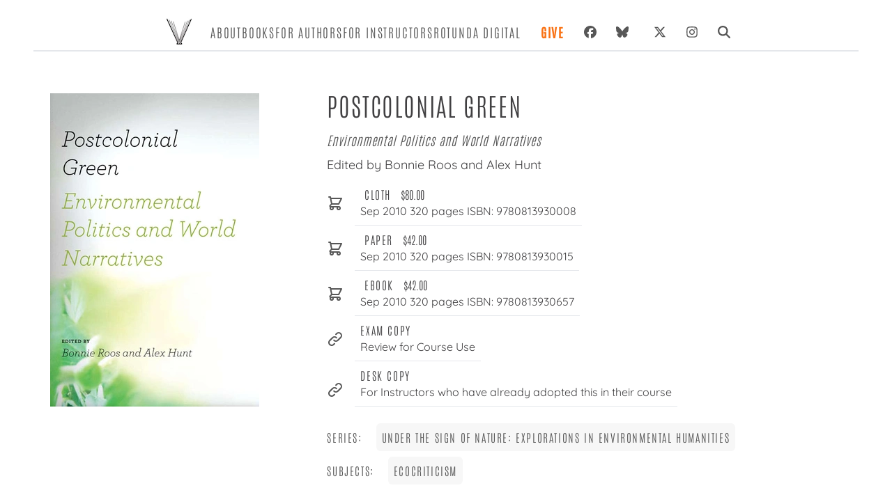

--- FILE ---
content_type: text/html; charset=UTF-8
request_url: https://www.upress.virginia.edu/title/4070/
body_size: 253257
content:
<!DOCTYPE html><html lang="en"><head><meta charSet="utf-8"/><meta http-equiv="x-ua-compatible" content="ie=edge"/><meta name="viewport" content="width=device-width, initial-scale=1, shrink-to-fit=no"/><meta name="generator" content="Gatsby 5.12.4"/><meta data-react-helmet="true" name="description" content="&lt;div&gt;&lt;p&gt;&lt;i&gt;Postcolonial Green&lt;/i&gt; brings together scholarship bridging ecocriticism and postcolonialism. Since its inception, ecocriticism has been ac"/><meta data-react-helmet="true" name="image" content="https://www.upress.virginia.edu/static/uvap_sm.png"/><meta data-react-helmet="true" property="og:type" content="book"/><meta data-react-helmet="true" property="og:title" content="Postcolonial Green"/><meta data-react-helmet="true" property="book:author" content="Edited by Bonnie Roos and Alex Hunt"/><meta data-react-helmet="true" property="og:description" content="&lt;div&gt;&lt;p&gt;&lt;i&gt;Postcolonial Green&lt;/i&gt; brings together scholarship bridging ecocriticism and postcolonialism. Since its inception, ecocriticism has been ac"/><meta data-react-helmet="true" property="og:image" content="https://ik.imagekit.io/uvapress/4070.jpg"/><meta data-react-helmet="true" property="book:isbn" content="9780813930008"/><meta data-react-helmet="true" name="twitter:card" content="summary_large_image"/><meta data-react-helmet="true" name="twitter:creator" content="@uvapress"/><meta data-react-helmet="true" name="twitter:title" content="Postcolonial Green"/><meta data-react-helmet="true" name="twitter:description" content="&lt;div&gt;&lt;p&gt;&lt;i&gt;Postcolonial Green&lt;/i&gt; brings together scholarship bridging ecocriticism and postcolonialism. Since its inception, ecocriticism has been ac"/><meta data-react-helmet="true" name="twitter:image" content="https://www.upress.virginia.edu/static/uvap_sm.png"/><style data-href="/styles.14fc32522a2b836c5d18.css" data-identity="gatsby-global-css">@charset "UTF-8";*,:after,:before{--tw-border-spacing-x:0;--tw-border-spacing-y:0;--tw-translate-x:0;--tw-translate-y:0;--tw-rotate:0;--tw-skew-x:0;--tw-skew-y:0;--tw-scale-x:1;--tw-scale-y:1;--tw-pan-x: ;--tw-pan-y: ;--tw-pinch-zoom: ;--tw-scroll-snap-strictness:proximity;--tw-gradient-from-position: ;--tw-gradient-via-position: ;--tw-gradient-to-position: ;--tw-ordinal: ;--tw-slashed-zero: ;--tw-numeric-figure: ;--tw-numeric-spacing: ;--tw-numeric-fraction: ;--tw-ring-inset: ;--tw-ring-offset-width:0px;--tw-ring-offset-color:#fff;--tw-ring-color:rgba(59,130,246,.5);--tw-ring-offset-shadow:0 0 #0000;--tw-ring-shadow:0 0 #0000;--tw-shadow:0 0 #0000;--tw-shadow-colored:0 0 #0000;--tw-blur: ;--tw-brightness: ;--tw-contrast: ;--tw-grayscale: ;--tw-hue-rotate: ;--tw-invert: ;--tw-saturate: ;--tw-sepia: ;--tw-drop-shadow: ;--tw-backdrop-blur: ;--tw-backdrop-brightness: ;--tw-backdrop-contrast: ;--tw-backdrop-grayscale: ;--tw-backdrop-hue-rotate: ;--tw-backdrop-invert: ;--tw-backdrop-opacity: ;--tw-backdrop-saturate: ;--tw-backdrop-sepia: ;--tw-contain-size: ;--tw-contain-layout: ;--tw-contain-paint: ;--tw-contain-style: }::backdrop{--tw-border-spacing-x:0;--tw-border-spacing-y:0;--tw-translate-x:0;--tw-translate-y:0;--tw-rotate:0;--tw-skew-x:0;--tw-skew-y:0;--tw-scale-x:1;--tw-scale-y:1;--tw-pan-x: ;--tw-pan-y: ;--tw-pinch-zoom: ;--tw-scroll-snap-strictness:proximity;--tw-gradient-from-position: ;--tw-gradient-via-position: ;--tw-gradient-to-position: ;--tw-ordinal: ;--tw-slashed-zero: ;--tw-numeric-figure: ;--tw-numeric-spacing: ;--tw-numeric-fraction: ;--tw-ring-inset: ;--tw-ring-offset-width:0px;--tw-ring-offset-color:#fff;--tw-ring-color:rgba(59,130,246,.5);--tw-ring-offset-shadow:0 0 #0000;--tw-ring-shadow:0 0 #0000;--tw-shadow:0 0 #0000;--tw-shadow-colored:0 0 #0000;--tw-blur: ;--tw-brightness: ;--tw-contrast: ;--tw-grayscale: ;--tw-hue-rotate: ;--tw-invert: ;--tw-saturate: ;--tw-sepia: ;--tw-drop-shadow: ;--tw-backdrop-blur: ;--tw-backdrop-brightness: ;--tw-backdrop-contrast: ;--tw-backdrop-grayscale: ;--tw-backdrop-hue-rotate: ;--tw-backdrop-invert: ;--tw-backdrop-opacity: ;--tw-backdrop-saturate: ;--tw-backdrop-sepia: ;--tw-contain-size: ;--tw-contain-layout: ;--tw-contain-paint: ;--tw-contain-style: }/*
! tailwindcss v3.4.17 | MIT License | https://tailwindcss.com
*/*,:after,:before{border:0 solid #e5e7eb;box-sizing:border-box}:after,:before{--tw-content:""}html{-webkit-text-size-adjust:100%;font-feature-settings:normal;-webkit-tap-highlight-color:transparent;font-family:Antonio,ui-sans-serif,system-ui,sans-serif,Apple Color Emoji,Segoe UI Emoji,Segoe UI Symbol,Noto Color Emoji;font-variation-settings:normal;line-height:1.5;-moz-tab-size:4;-o-tab-size:4;tab-size:4}body{line-height:inherit;margin:0}hr{border-top-width:1px;color:inherit;height:0}h1,h2,h3,h4,h5,h6{font-size:inherit;font-weight:inherit}a{color:inherit;text-decoration:inherit}b,strong{font-weight:bolder}code,pre{font-feature-settings:normal;font-family:ui-monospace,SFMono-Regular,Menlo,Monaco,Consolas,Liberation Mono,Courier New,monospace;font-size:1em;font-variation-settings:normal}small{font-size:80%}sub{bottom:-.25em;font-size:75%;line-height:0;position:relative;vertical-align:baseline}table{border-collapse:collapse;border-color:inherit;text-indent:0}button,input,select{font-feature-settings:inherit;color:inherit;font-family:inherit;font-size:100%;font-variation-settings:inherit;font-weight:inherit;letter-spacing:inherit;line-height:inherit;margin:0;padding:0}button,select{text-transform:none}button,input:where([type=button]),input:where([type=reset]),input:where([type=submit]){-webkit-appearance:button;background-color:transparent;background-image:none}::-webkit-inner-spin-button,::-webkit-outer-spin-button{height:auto}[type=search]{-webkit-appearance:textfield;outline-offset:-2px}::-webkit-search-decoration{-webkit-appearance:none}::-webkit-file-upload-button{-webkit-appearance:button;font:inherit}summary{display:list-item}blockquote,h1,h2,h3,h4,h5,h6,hr,menu,p,pre,ul{margin:0}menu,ul{list-style:none;padding:0}input::-moz-placeholder{color:#9ca3af;opacity:1}input::placeholder{color:#9ca3af;opacity:1}button{cursor:pointer}audio,iframe,img,svg{display:block;vertical-align:middle}img{height:auto;max-width:100%}[hidden]:where(:not([hidden=until-found])){display:none}h1{font-size:4.5rem}h1,h2{line-height:1}h2{font-size:3.75rem}h3{font-size:3rem;line-height:1}h4{font-size:2.25rem;line-height:2.5rem}h5{font-size:1.25rem}h5,h6{line-height:1.75rem}h6{font-size:1.125rem}.container{width:100%}@media (min-width:640px){.container{max-width:640px}}@media (min-width:768px){.container{max-width:768px}}@media (min-width:1024px){.container{max-width:1024px}}@media (min-width:1280px){.container{max-width:1280px}}@media (min-width:1536px){.container{max-width:1536px}}.sr-only{clip:rect(0,0,0,0);border-width:0;height:1px;margin:-1px;overflow:hidden;padding:0;white-space:nowrap;width:1px}.absolute,.sr-only{position:absolute}.relative{position:relative}.inset-0{inset:0}.right-4{right:1rem}.z-40{z-index:40}.order-last{order:9999}.col-span-1{grid-column:span 1/span 1}.col-span-2{grid-column:span 2/span 2}.float-right{float:right}.float-left{float:left}.-m-4{margin:-1rem}.m-1{margin:.25rem}.m-2{margin:.5rem}.-mx-2{margin-left:-.5rem;margin-right:-.5rem}.mx-2{margin-left:.5rem;margin-right:.5rem}.mx-4{margin-left:1rem;margin-right:1rem}.mx-auto{margin-left:auto;margin-right:auto}.my-2{margin-bottom:.5rem;margin-top:.5rem}.my-4{margin-bottom:1rem;margin-top:1rem}.my-auto{margin-bottom:auto;margin-top:auto}.mb-1{margin-bottom:.25rem}.mb-10{margin-bottom:2.5rem}.mb-16{margin-bottom:4rem}.mb-2{margin-bottom:.5rem}.mb-3{margin-bottom:.75rem}.mb-4{margin-bottom:1rem}.mb-5{margin-bottom:1.25rem}.mb-6{margin-bottom:1.5rem}.mb-8{margin-bottom:2rem}.ml-1{margin-left:.25rem}.ml-2{margin-left:.5rem}.ml-4{margin-left:1rem}.ml-6{margin-left:1.5rem}.mr-3{margin-right:.75rem}.mr-4{margin-right:1rem}.mr-5{margin-right:1.25rem}.mt-1{margin-top:.25rem}.mt-10{margin-top:2.5rem}.mt-2{margin-top:.5rem}.mt-3{margin-top:.75rem}.mt-4{margin-top:1rem}.mt-6{margin-top:1.5rem}.mt-8{margin-top:2rem}.mt-auto{margin-top:auto}.block{display:block}.inline-block{display:inline-block}.inline{display:inline}.flex{display:flex}.inline-flex{display:inline-flex}.table{display:table}.grid{display:grid}.contents{display:contents}.hidden{display:none}.aspect-\[67\/100\]{aspect-ratio:67/100}.h-1{height:.25rem}.h-10{height:2.5rem}.h-20{height:5rem}.h-3{height:.75rem}.h-4{height:1rem}.h-40{height:10rem}.h-48{height:12rem}.h-5{height:1.25rem}.h-6{height:1.5rem}.h-8{height:2rem}.h-full{height:100%}.min-h-screen{min-height:100vh}.w-1\/2{width:50%}.w-10{width:2.5rem}.w-10\/12{width:83.333333%}.w-16{width:4rem}.w-20{width:5rem}.w-3{width:.75rem}.w-4{width:1rem}.w-40{width:10rem}.w-5{width:1.25rem}.w-6{width:1.5rem}.w-64{width:16rem}.w-8{width:2rem}.w-auto{width:auto}.w-full{width:100%}.w-screen{width:100vw}.max-w-4xl{max-width:56rem}.max-w-6xl{max-width:72rem}.max-w-full{max-width:100%}.max-w-lg{max-width:32rem}.max-w-sm{max-width:24rem}.flex-1{flex:1 1 0%}.flex-shrink-0,.shrink-0{flex-shrink:0}.flex-grow{flex-grow:1}.grow-0{flex-grow:0}.basis-0{flex-basis:0px}.basis-1\/4{flex-basis:25%}.table-auto{table-layout:auto}.snap-center{scroll-snap-align:center}.list-disc{list-style-type:disc}.grid-cols-1{grid-template-columns:repeat(1,minmax(0,1fr))}.grid-cols-2{grid-template-columns:repeat(2,minmax(0,1fr))}.grid-cols-3{grid-template-columns:repeat(3,minmax(0,1fr))}.flex-row{flex-direction:row}.flex-col{flex-direction:column}.flex-wrap{flex-wrap:wrap}.place-content-center{place-content:center}.place-items-center{place-items:center}.content-center{align-content:center}.items-start{align-items:flex-start}.items-end{align-items:flex-end}.items-center{align-items:center}.justify-start{justify-content:flex-start}.justify-center{justify-content:center}.justify-between{justify-content:space-between}.gap-2{gap:.5rem}.gap-3{gap:.75rem}.gap-4{gap:1rem}.gap-8{gap:2rem}.gap-y-0{row-gap:0}.space-x-3>:not([hidden])~:not([hidden]){--tw-space-x-reverse:0;margin-left:calc(.75rem*(1 - var(--tw-space-x-reverse)));margin-right:calc(.75rem*var(--tw-space-x-reverse))}.space-x-6>:not([hidden])~:not([hidden]){--tw-space-x-reverse:0;margin-left:calc(1.5rem*(1 - var(--tw-space-x-reverse)));margin-right:calc(1.5rem*var(--tw-space-x-reverse))}.space-x-7>:not([hidden])~:not([hidden]){--tw-space-x-reverse:0;margin-left:calc(1.75rem*(1 - var(--tw-space-x-reverse)));margin-right:calc(1.75rem*var(--tw-space-x-reverse))}.space-y-4>:not([hidden])~:not([hidden]){--tw-space-y-reverse:0;margin-bottom:calc(1rem*var(--tw-space-y-reverse));margin-top:calc(1rem*(1 - var(--tw-space-y-reverse)))}.space-y-6>:not([hidden])~:not([hidden]){--tw-space-y-reverse:0;margin-bottom:calc(1.5rem*var(--tw-space-y-reverse));margin-top:calc(1.5rem*(1 - var(--tw-space-y-reverse)))}.self-end{align-self:flex-end}.self-center{align-self:center}.justify-self-center{justify-self:center}.overflow-hidden{overflow:hidden}.rounded{border-radius:.25rem}.rounded-full{border-radius:9999px}.rounded-lg{border-radius:.5rem}.rounded-md{border-radius:.375rem}.border{border-width:1px}.border-0{border-width:0}.border-b{border-bottom-width:1px}.border-b-2{border-bottom-width:2px}.border-b-4{border-bottom-width:4px}.border-r-2{border-right-width:2px}.border-t{border-top-width:1px}.border-t-2{border-top-width:2px}.border-black{--tw-border-opacity:1;border-color:rgb(0 0 0/var(--tw-border-opacity,1))}.border-ceci-gray-light{--tw-border-opacity:1;border-color:rgb(206 207 206/var(--tw-border-opacity,1))}.border-ceci-gray-mid{--tw-border-opacity:1;border-color:rgb(87 87 87/var(--tw-border-opacity,1))}.border-gray-100{--tw-border-opacity:1;border-color:rgb(243 244 246/var(--tw-border-opacity,1))}.border-gray-300{--tw-border-opacity:1;border-color:rgb(209 213 219/var(--tw-border-opacity,1))}.border-gray-400{--tw-border-opacity:1;border-color:rgb(156 163 175/var(--tw-border-opacity,1))}.border-gray-600{--tw-border-opacity:1;border-color:rgb(75 85 99/var(--tw-border-opacity,1))}.border-white{--tw-border-opacity:1;border-color:rgb(255 255 255/var(--tw-border-opacity,1))}.bg-ceci-gray-dark{--tw-bg-opacity:1;background-color:rgb(65 64 66/var(--tw-bg-opacity,1))}.bg-ceci-gray-light{--tw-bg-opacity:1;background-color:rgb(206 207 206/var(--tw-bg-opacity,1))}.bg-ceci-gray-mid{--tw-bg-opacity:1;background-color:rgb(87 87 87/var(--tw-bg-opacity,1))}.bg-gray-100{--tw-bg-opacity:1;background-color:rgb(243 244 246/var(--tw-bg-opacity,1))}.bg-gray-300{--tw-bg-opacity:1;background-color:rgb(209 213 219/var(--tw-bg-opacity,1))}.bg-gray-600{--tw-bg-opacity:1;background-color:rgb(75 85 99/var(--tw-bg-opacity,1))}.bg-gray-800{--tw-bg-opacity:1;background-color:rgb(31 41 55/var(--tw-bg-opacity,1))}.bg-greige{background-color:#f7f7f7}.bg-slate-100{--tw-bg-opacity:1;background-color:rgb(241 245 249/var(--tw-bg-opacity,1))}.bg-white{--tw-bg-opacity:1;background-color:rgb(255 255 255/var(--tw-bg-opacity,1))}.bg-zinc-100{--tw-bg-opacity:1;background-color:rgb(244 244 245/var(--tw-bg-opacity,1))}.bg-zinc-50{--tw-bg-opacity:1;background-color:rgb(250 250 250/var(--tw-bg-opacity,1))}.fill-current{fill:currentColor}.object-contain{-o-object-fit:contain;object-fit:contain}.object-cover{-o-object-fit:cover;object-fit:cover}.p-0{padding:0}.p-10{padding:2.5rem}.p-2{padding:.5rem}.p-3{padding:.75rem}.p-4{padding:1rem}.p-5{padding:1.25rem}.p-6{padding:1.5rem}.p-8{padding:2rem}.px-1{padding-left:.25rem;padding-right:.25rem}.px-10{padding-left:2.5rem;padding-right:2.5rem}.px-12{padding-left:3rem;padding-right:3rem}.px-2{padding-left:.5rem;padding-right:.5rem}.px-3{padding-left:.75rem;padding-right:.75rem}.px-4{padding-left:1rem;padding-right:1rem}.px-5{padding-left:1.25rem;padding-right:1.25rem}.px-6{padding-left:1.5rem;padding-right:1.5rem}.px-7{padding-left:1.75rem;padding-right:1.75rem}.px-8{padding-left:2rem;padding-right:2rem}.py-0{padding-bottom:0;padding-top:0}.py-1{padding-bottom:.25rem;padding-top:.25rem}.py-10{padding-bottom:2.5rem;padding-top:2.5rem}.py-12{padding-bottom:3rem;padding-top:3rem}.py-2{padding-bottom:.5rem;padding-top:.5rem}.py-24{padding-bottom:6rem;padding-top:6rem}.py-3{padding-bottom:.75rem;padding-top:.75rem}.py-4{padding-bottom:1rem;padding-top:1rem}.py-5{padding-bottom:1.25rem;padding-top:1.25rem}.py-6{padding-bottom:1.5rem;padding-top:1.5rem}.py-7{padding-bottom:1.75rem;padding-top:1.75rem}.py-8{padding-bottom:2rem;padding-top:2rem}.pb-1{padding-bottom:.25rem}.pb-2{padding-bottom:.5rem}.pb-3{padding-bottom:.75rem}.pb-4{padding-bottom:1rem}.pb-5{padding-bottom:1.25rem}.pb-6{padding-bottom:1.5rem}.pb-7{padding-bottom:1.75rem}.pb-8{padding-bottom:2rem}.pl-1{padding-left:.25rem}.pl-10{padding-left:2.5rem}.pl-2{padding-left:.5rem}.pl-4{padding-left:1rem}.pl-5{padding-left:1.25rem}.pl-6{padding-left:1.5rem}.pl-8{padding-left:2rem}.pr-0{padding-right:0}.pr-2{padding-right:.5rem}.pr-4{padding-right:1rem}.pr-5{padding-right:1.25rem}.pt-1{padding-top:.25rem}.pt-12{padding-top:3rem}.pt-2{padding-top:.5rem}.pt-3{padding-top:.75rem}.pt-4{padding-top:1rem}.pt-5{padding-top:1.25rem}.pt-6{padding-top:1.5rem}.text-left{text-align:left}.text-center{text-align:center}.text-right{text-align:right}.font-assistant{font-family:Assistant,sans-serif}.font-display{font-family:Quicksand,ui-sans-serif,system-ui,sans-serif,Apple Color Emoji,Segoe UI Emoji,Segoe UI Symbol,Noto Color Emoji}.font-playfair{font-family:Playfair Display SC,serif}.font-sans{font-family:Antonio,ui-sans-serif,system-ui,sans-serif,Apple Color Emoji,Segoe UI Emoji,Segoe UI Symbol,Noto Color Emoji}.font-serif{font-family:Crimson Text,ui-serif,Georgia,Cambria,Times New Roman,Times,serif}.text-2xl{font-size:1.5rem;line-height:2rem}.text-3xl{font-size:1.875rem;line-height:2.25rem}.text-6xl{font-size:3.75rem;line-height:1}.text-base{font-size:1.2em}.text-lg{font-size:1.125rem;line-height:1.75rem}.text-sm{font-size:1rem}.text-xl{font-size:1.25rem;line-height:1.75rem}.font-black{font-weight:900}.font-bold{font-weight:700}.font-light{font-weight:300}.font-medium{font-weight:500}.font-semibold{font-weight:600}.font-thin{font-weight:100}.uppercase{text-transform:uppercase}.italic{font-style:italic}.leading-7{line-height:1.75rem}.leading-8{line-height:2rem}.leading-none{line-height:1}.leading-normal{line-height:1.5}.leading-relaxed{line-height:1.625}.leading-snug{line-height:1.375}.tracking-booped{letter-spacing:.05em}.tracking-wide{letter-spacing:.1em}.tracking-wider{letter-spacing:.2em}.tracking-widest{letter-spacing:.3em}.text-ceci-gray-dark{--tw-text-opacity:1;color:rgb(65 64 66/var(--tw-text-opacity,1))}.text-ceci-gray-light{--tw-text-opacity:1;color:rgb(206 207 206/var(--tw-text-opacity,1))}.text-ceci-gray-mid{--tw-text-opacity:1;color:rgb(87 87 87/var(--tw-text-opacity,1))}.text-gray-100{--tw-text-opacity:1;color:rgb(243 244 246/var(--tw-text-opacity,1))}.text-gray-300{--tw-text-opacity:1;color:rgb(209 213 219/var(--tw-text-opacity,1))}.text-gray-400{--tw-text-opacity:1;color:rgb(156 163 175/var(--tw-text-opacity,1))}.text-gray-500{--tw-text-opacity:1;color:rgb(107 114 128/var(--tw-text-opacity,1))}.text-gray-600{--tw-text-opacity:1;color:rgb(75 85 99/var(--tw-text-opacity,1))}.text-gray-700{--tw-text-opacity:1;color:rgb(55 65 81/var(--tw-text-opacity,1))}.text-gray-800{--tw-text-opacity:1;color:rgb(31 41 55/var(--tw-text-opacity,1))}.text-gray-900{--tw-text-opacity:1;color:rgb(17 24 39/var(--tw-text-opacity,1))}.text-orange-500{--tw-text-opacity:1;color:rgb(249 115 22/var(--tw-text-opacity,1))}.text-stone-200{--tw-text-opacity:1;color:rgb(231 229 228/var(--tw-text-opacity,1))}.text-white{--tw-text-opacity:1;color:rgb(255 255 255/var(--tw-text-opacity,1))}.underline{text-decoration-line:underline}.shadow-lg{--tw-shadow:0 10px 15px -3px rgba(0,0,0,.1),0 4px 6px -4px rgba(0,0,0,.1);--tw-shadow-colored:0 10px 15px -3px var(--tw-shadow-color),0 4px 6px -4px var(--tw-shadow-color)}.shadow-lg,.shadow-md{box-shadow:var(--tw-ring-offset-shadow,0 0 #0000),var(--tw-ring-shadow,0 0 #0000),var(--tw-shadow)}.shadow-md{--tw-shadow:0 4px 6px -1px rgba(0,0,0,.1),0 2px 4px -2px rgba(0,0,0,.1);--tw-shadow-colored:0 4px 6px -1px var(--tw-shadow-color),0 2px 4px -2px var(--tw-shadow-color)}.shadow-xl{--tw-shadow:0 20px 25px -5px rgba(0,0,0,.1),0 8px 10px -6px rgba(0,0,0,.1);--tw-shadow-colored:0 20px 25px -5px var(--tw-shadow-color),0 8px 10px -6px var(--tw-shadow-color);box-shadow:var(--tw-ring-offset-shadow,0 0 #0000),var(--tw-ring-shadow,0 0 #0000),var(--tw-shadow)}.outline-none{outline:2px solid transparent;outline-offset:2px}.outline{outline-style:solid}.filter{filter:var(--tw-blur) var(--tw-brightness) var(--tw-contrast) var(--tw-grayscale) var(--tw-hue-rotate) var(--tw-invert) var(--tw-saturate) var(--tw-sepia) var(--tw-drop-shadow)}.transition{transition-duration:.15s;transition-property:color,background-color,border-color,text-decoration-color,fill,stroke,opacity,box-shadow,transform,filter,-webkit-backdrop-filter;transition-property:color,background-color,border-color,text-decoration-color,fill,stroke,opacity,box-shadow,transform,filter,backdrop-filter;transition-property:color,background-color,border-color,text-decoration-color,fill,stroke,opacity,box-shadow,transform,filter,backdrop-filter,-webkit-backdrop-filter;transition-timing-function:cubic-bezier(.4,0,.2,1)}.transition-colors{transition-duration:.15s;transition-property:color,background-color,border-color,text-decoration-color,fill,stroke;transition-timing-function:cubic-bezier(.4,0,.2,1)}.transition-shadow{transition-duration:.15s;transition-property:box-shadow;transition-timing-function:cubic-bezier(.4,0,.2,1)}.duration-200{transition-duration:.2s}.duration-300{transition-duration:.3s}.ease-in-out{transition-timing-function:cubic-bezier(.4,0,.2,1)}p>a{text-decoration:underline}.title{text-align:left}table.tiers td{padding-bottom:1rem;padding-left:1rem}p{font-family:Crimson Text;font-weight:300;line-height:1.6rem;padding:0 1rem 1rem}.cms p{font-size:1.1rem}.cms ul{list-style:circle;list-style-position:inside;margin-left:2em;padding:1em}.cms ul li:first-child{padding-top:0}.cms ul li{font-family:Crimson Text;font-size:1.1rem;padding-top:.5em}.cms strong,strong{font-weight:bolder;font-weight:600}.cms h3{font-size:3rem;margin:2rem 0}.cms h3,.cms h4{color:grey;letter-spacing:.02em}.cms h4{font-size:2rem;margin:2em 0}.cms h5{color:grey;font-size:1.5rem;letter-spacing:.02em;margin:1em 0}.cms h6{color:grey;letter-spacing:.0235em;padding:1em 0}.cms pre code{font-family:Crimson Text}.dropCap>p{padding:.5rem 0}.dropCap p:first-child:first-letter,p.dropCap:first-child:first-letter{color:#1d1c1c;float:left;font-family:Quicksand;font-size:2.5rem;line-height:2rem;padding-right:3px;padding-top:4px}p.dropCap{padding-left:0;text-align:left}div.dropCap:first-child:first-letter{color:#1d1c1c;float:left;font-family:Quicksand;font-size:2.5rem;line-height:2rem;padding-right:3px;padding-top:4px}a:hover{color:#505050;text-decoration:underline}article ul{list-style:disc;padding:1em}.quoted{position:relative}.quoted:before{content:"\201C";float:left;font-size:4rem;line-height:1rem;padding-right:4px}.quoted:after,.quoted:before{color:grey;font-family:Crimson Text}.quoted:after{bottom:1rem;content:"\201E";font-size:3em;left:65%;position:relative}.drop-shadow-img{box-shadow:0 20px 20px -12px #2b2b2b}.slick-prev{left:-10px!important}.slick-next{right:0!important}.slick-next:before,.slick-prev:before{color:#727272!important}h4{padding-bottom:1rem;padding-top:1rem}.greige{background-color:#f7f7f7}.money{font-family:Arial,Helvetica,sans-serif;font-size:95%;text-align:center}.pricing tr{margin-top:2em}@media only screen and (max-width:720px){.slick-slider button{height:48px;padding:8px;width:48px}.slick-prev{left:-10px!important}.slick-next{right:0!important}.slick-next:before,.slick-prev:before{color:#727272!important}}.rotCard{-webkit-backdrop-filter:blur(30px);backdrop-filter:blur(30px);background:hsla(0,0%,100%,.55)}.auc-Recommend-title{display:none}b{font-weight:600}.last\:border-b-0:last-child{border-bottom-width:0}.hover\:border-black:hover{--tw-border-opacity:1;border-color:rgb(0 0 0/var(--tw-border-opacity,1))}.hover\:bg-ceci-gray-mid:hover{--tw-bg-opacity:1;background-color:rgb(87 87 87/var(--tw-bg-opacity,1))}.hover\:bg-gray-100:hover{--tw-bg-opacity:1;background-color:rgb(243 244 246/var(--tw-bg-opacity,1))}.hover\:bg-gray-500:hover{--tw-bg-opacity:1;background-color:rgb(107 114 128/var(--tw-bg-opacity,1))}.hover\:bg-greige:hover{background-color:#f7f7f7}.hover\:bg-white:hover{--tw-bg-opacity:1;background-color:rgb(255 255 255/var(--tw-bg-opacity,1))}.hover\:font-bold:hover{font-weight:700}.hover\:text-ceci-gray-dark:hover{--tw-text-opacity:1;color:rgb(65 64 66/var(--tw-text-opacity,1))}.hover\:text-gray-300:hover{--tw-text-opacity:1;color:rgb(209 213 219/var(--tw-text-opacity,1))}.hover\:text-gray-700:hover{--tw-text-opacity:1;color:rgb(55 65 81/var(--tw-text-opacity,1))}.hover\:text-gray-800:hover{--tw-text-opacity:1;color:rgb(31 41 55/var(--tw-text-opacity,1))}.hover\:text-orange-600:hover{--tw-text-opacity:1;color:rgb(234 88 12/var(--tw-text-opacity,1))}.hover\:underline:hover{text-decoration-line:underline}.hover\:shadow-xl:hover{--tw-shadow:0 20px 25px -5px rgba(0,0,0,.1),0 8px 10px -6px rgba(0,0,0,.1);--tw-shadow-colored:0 20px 25px -5px var(--tw-shadow-color),0 8px 10px -6px var(--tw-shadow-color);box-shadow:var(--tw-ring-offset-shadow,0 0 #0000),var(--tw-ring-shadow,0 0 #0000),var(--tw-shadow)}.focus\:border-teal-500:focus{--tw-border-opacity:1;border-color:rgb(20 184 166/var(--tw-border-opacity,1))}.focus\:outline-none:focus{outline:2px solid transparent;outline-offset:2px}@media (min-width:640px){.sm\:mx-auto{margin-left:auto;margin-right:auto}.sm\:mb-0{margin-bottom:0}.sm\:mb-2{margin-bottom:.5rem}.sm\:mr-10{margin-right:2.5rem}.sm\:mr-4{margin-right:1rem}.sm\:mt-5{margin-top:1.25rem}.sm\:w-1\/2{width:50%}.sm\:flex-row{flex-direction:row}.sm\:flex-wrap{flex-wrap:wrap}.sm\:flex-nowrap{flex-wrap:nowrap}.sm\:border-b-0{border-bottom-width:0}.sm\:border-r{border-right-width:1px}.sm\:border-r-0{border-right-width:0}.sm\:px-0{padding-left:0;padding-right:0}.sm\:px-6{padding-left:1.5rem;padding-right:1.5rem}.sm\:py-4{padding-bottom:1rem;padding-top:1rem}.sm\:text-3xl{font-size:1.875rem;line-height:2.25rem}.sm\:text-xl{font-size:1.25rem;line-height:1.75rem}}@media (min-width:768px){.md\:order-2{order:2}.md\:order-first{order:-9999}.md\:col-span-1{grid-column:span 1/span 1}.md\:col-span-2{grid-column:span 2/span 2}.md\:float-left{float:left}.md\:mx-12{margin-left:3rem;margin-right:3rem}.md\:mx-auto{margin-left:auto;margin-right:auto}.md\:mb-0{margin-bottom:0}.md\:ml-2{margin-left:.5rem}.md\:ml-5{margin-left:1.25rem}.md\:ml-auto{margin-left:auto}.md\:mt-0{margin-top:0}.md\:block{display:block}.md\:flex{display:flex}.md\:grid{display:grid}.md\:hidden{display:none}.md\:h-4{height:1rem}.md\:w-1\/2{width:50%}.md\:w-1\/3{width:33.333333%}.md\:w-4{width:1rem}.md\:w-4\/5{width:80%}.md\:w-5\/12{width:41.666667%}.md\:w-7\/12{width:58.333333%}.md\:w-full{width:100%}.md\:max-w-4xl{max-width:56rem}.md\:max-w-5xl{max-width:64rem}.md\:shrink-0{flex-shrink:0}.md\:basis-1\/3{flex-basis:33.333333%}.md\:grid-cols-1{grid-template-columns:repeat(1,minmax(0,1fr))}.md\:grid-cols-2{grid-template-columns:repeat(2,minmax(0,1fr))}.md\:grid-cols-3{grid-template-columns:repeat(3,minmax(0,1fr))}.md\:grid-cols-4{grid-template-columns:repeat(4,minmax(0,1fr))}.md\:flex-row{flex-direction:row}.md\:flex-col{flex-direction:column}.md\:flex-wrap{flex-wrap:wrap}.md\:place-items-center{place-items:center}.md\:items-center{align-items:center}.md\:gap-0{gap:0}.md\:gap-10{gap:2.5rem}.md\:gap-4{gap:1rem}.md\:gap-8{gap:2rem}.md\:space-x-6>:not([hidden])~:not([hidden]){--tw-space-x-reverse:0;margin-left:calc(1.5rem*(1 - var(--tw-space-x-reverse)));margin-right:calc(1.5rem*var(--tw-space-x-reverse))}.md\:space-x-8>:not([hidden])~:not([hidden]){--tw-space-x-reverse:0;margin-left:calc(2rem*(1 - var(--tw-space-x-reverse)));margin-right:calc(2rem*var(--tw-space-x-reverse))}.md\:border-b-0{border-bottom-width:0}.md\:p-5{padding:1.25rem}.md\:px-1{padding-left:.25rem;padding-right:.25rem}.md\:px-10{padding-left:2.5rem;padding-right:2.5rem}.md\:px-12{padding-left:3rem;padding-right:3rem}.md\:py-0{padding-bottom:0;padding-top:0}.md\:py-1{padding-bottom:.25rem;padding-top:.25rem}.md\:py-2{padding-bottom:.5rem;padding-top:.5rem}.md\:py-3{padding-bottom:.75rem;padding-top:.75rem}.md\:py-8{padding-bottom:2rem;padding-top:2rem}.md\:pb-0{padding-bottom:0}.md\:pl-2{padding-left:.5rem}.md\:pl-3{padding-left:.75rem}.md\:pl-6{padding-left:1.5rem}.md\:pr-16{padding-right:4rem}.md\:pt-4{padding-top:1rem}.md\:text-left{text-align:left}.md\:text-2xl{font-size:1.5rem;line-height:2rem}.md\:text-3xl{font-size:1.875rem;line-height:2.25rem}.md\:text-4xl{font-size:2.25rem;line-height:2.5rem}.md\:text-7xl{font-size:4.5rem;line-height:1}.md\:text-8xl{font-size:6rem;line-height:1}.md\:text-lg{font-size:1.125rem;line-height:1.75rem}.md\:text-sm{font-size:1rem}.md\:text-xl{font-size:1.25rem;line-height:1.75rem}}@media (min-width:1024px){.lg\:col-span-1{grid-column:span 1/span 1}.lg\:col-span-3{grid-column:span 3/span 3}.lg\:-mr-14{margin-right:-3.5rem}.lg\:mb-0{margin-bottom:0}.lg\:mt-0{margin-top:0}.lg\:block{display:block}.lg\:w-1\/2{width:50%}.lg\:w-1\/3{width:33.333333%}.lg\:w-1\/4{width:25%}.lg\:w-1\/5{width:20%}.lg\:w-2\/3{width:66.666667%}.lg\:w-2\/6{width:33.333333%}.lg\:w-3\/4{width:75%}.lg\:w-3\/5{width:60%}.lg\:w-4\/5{width:80%}.lg\:grid-cols-1{grid-template-columns:repeat(1,minmax(0,1fr))}.lg\:grid-cols-2{grid-template-columns:repeat(2,minmax(0,1fr))}.lg\:grid-cols-3{grid-template-columns:repeat(3,minmax(0,1fr))}.lg\:flex-row{flex-direction:row}.lg\:border-b-0{border-bottom-width:0}.lg\:border-r{border-right-width:1px}.lg\:pb-0{padding-bottom:0}.lg\:pr-0{padding-right:0}.lg\:pt-3{padding-top:.75rem}.lg\:text-lg{font-size:1.125rem;line-height:1.75rem}}@media (min-width:1280px){.xl\:w-2\/4{width:50%}}@font-face{font-display:swap;font-family:Antonio;font-style:normal;font-weight:400;src:url([data-uri]) format("woff2"),url(/static/antonio-latin-ext-400-normal-7bb35edf98219e18875fc54bf817f978.woff) format("woff");unicode-range:u+0100-02ba,u+02bd-02c5,u+02c7-02cc,u+02ce-02d7,u+02dd-02ff,u+0304,u+0308,u+0329,u+1d00-1dbf,u+1e00-1e9f,u+1ef2-1eff,u+2020,u+20a0-20ab,u+20ad-20c0,u+2113,u+2c60-2c7f,u+a720-a7ff}@font-face{font-display:swap;font-family:Antonio;font-style:normal;font-weight:400;src:url(/static/antonio-latin-400-normal-7334d08f981cc09814a8f729731b356c.woff2) format("woff2"),url(/static/antonio-latin-400-normal-3fef2568b8793f42725b6aa452dea9d8.woff) format("woff");unicode-range:u+00??,u+0131,u+0152-0153,u+02bb-02bc,u+02c6,u+02da,u+02dc,u+0304,u+0308,u+0329,u+2000-206f,u+20ac,u+2122,u+2191,u+2193,u+2212,u+2215,u+feff,u+fffd}@font-face{font-display:swap;font-family:Antonio;font-style:normal;font-weight:100;src:url([data-uri]) format("woff2"),url(/static/antonio-latin-ext-100-normal-1ff8ec575d1253f3f1456b8601a05f2b.woff) format("woff");unicode-range:u+0100-02ba,u+02bd-02c5,u+02c7-02cc,u+02ce-02d7,u+02dd-02ff,u+0304,u+0308,u+0329,u+1d00-1dbf,u+1e00-1e9f,u+1ef2-1eff,u+2020,u+20a0-20ab,u+20ad-20c0,u+2113,u+2c60-2c7f,u+a720-a7ff}@font-face{font-display:swap;font-family:Antonio;font-style:normal;font-weight:100;src:url(/static/antonio-latin-100-normal-640753d881648d923ce819d4e317f43c.woff2) format("woff2"),url(/static/antonio-latin-100-normal-1b0995437aaf465078779c4f1f3db1fc.woff) format("woff");unicode-range:u+00??,u+0131,u+0152-0153,u+02bb-02bc,u+02c6,u+02da,u+02dc,u+0304,u+0308,u+0329,u+2000-206f,u+20ac,u+2122,u+2191,u+2193,u+2212,u+2215,u+feff,u+fffd}@font-face{font-display:swap;font-family:Antonio;font-style:normal;font-weight:200;src:url([data-uri]) format("woff2"),url(/static/antonio-latin-ext-200-normal-de111ed347aa54e8d1dc45d7d3010607.woff) format("woff");unicode-range:u+0100-02ba,u+02bd-02c5,u+02c7-02cc,u+02ce-02d7,u+02dd-02ff,u+0304,u+0308,u+0329,u+1d00-1dbf,u+1e00-1e9f,u+1ef2-1eff,u+2020,u+20a0-20ab,u+20ad-20c0,u+2113,u+2c60-2c7f,u+a720-a7ff}@font-face{font-display:swap;font-family:Antonio;font-style:normal;font-weight:200;src:url(/static/antonio-latin-200-normal-2eef795141e9af08bcd30e8a7e74745d.woff2) format("woff2"),url(/static/antonio-latin-200-normal-ab3f7aad536cf4a796c55ab28fc84133.woff) format("woff");unicode-range:u+00??,u+0131,u+0152-0153,u+02bb-02bc,u+02c6,u+02da,u+02dc,u+0304,u+0308,u+0329,u+2000-206f,u+20ac,u+2122,u+2191,u+2193,u+2212,u+2215,u+feff,u+fffd}@font-face{font-display:swap;font-family:Antonio;font-style:normal;font-weight:300;src:url([data-uri]) format("woff2"),url(/static/antonio-latin-ext-300-normal-975e394ef222e28e44636ccc2500448d.woff) format("woff");unicode-range:u+0100-02ba,u+02bd-02c5,u+02c7-02cc,u+02ce-02d7,u+02dd-02ff,u+0304,u+0308,u+0329,u+1d00-1dbf,u+1e00-1e9f,u+1ef2-1eff,u+2020,u+20a0-20ab,u+20ad-20c0,u+2113,u+2c60-2c7f,u+a720-a7ff}@font-face{font-display:swap;font-family:Antonio;font-style:normal;font-weight:300;src:url(/static/antonio-latin-300-normal-92456493e8039e277b80346f1313acd0.woff2) format("woff2"),url(/static/antonio-latin-300-normal-f7326837809363bf15665ee27de01f0c.woff) format("woff");unicode-range:u+00??,u+0131,u+0152-0153,u+02bb-02bc,u+02c6,u+02da,u+02dc,u+0304,u+0308,u+0329,u+2000-206f,u+20ac,u+2122,u+2191,u+2193,u+2212,u+2215,u+feff,u+fffd}@font-face{font-display:swap;font-family:Quicksand;font-style:normal;font-weight:400;src:url([data-uri]) format("woff2"),url([data-uri]) format("woff");unicode-range:u+0102-0103,u+0110-0111,u+0128-0129,u+0168-0169,u+01a0-01a1,u+01af-01b0,u+0300-0301,u+0303-0304,u+0308-0309,u+0323,u+0329,u+1ea0-1ef9,u+20ab}@font-face{font-display:swap;font-family:Quicksand;font-style:normal;font-weight:400;src:url(/static/quicksand-latin-ext-400-normal-7ff467ecc8f82d5d4983df8f8c95d3ed.woff2) format("woff2"),url(/static/quicksand-latin-ext-400-normal-1e5e50640be84762e1c256ae41a57543.woff) format("woff");unicode-range:u+0100-02ba,u+02bd-02c5,u+02c7-02cc,u+02ce-02d7,u+02dd-02ff,u+0304,u+0308,u+0329,u+1d00-1dbf,u+1e00-1e9f,u+1ef2-1eff,u+2020,u+20a0-20ab,u+20ad-20c0,u+2113,u+2c60-2c7f,u+a720-a7ff}@font-face{font-display:swap;font-family:Quicksand;font-style:normal;font-weight:400;src:url(/static/quicksand-latin-400-normal-8d207fa27addbf02601866788c789730.woff2) format("woff2"),url(/static/quicksand-latin-400-normal-c483fecfa5b2b6081267658b5fb3756f.woff) format("woff");unicode-range:u+00??,u+0131,u+0152-0153,u+02bb-02bc,u+02c6,u+02da,u+02dc,u+0304,u+0308,u+0329,u+2000-206f,u+20ac,u+2122,u+2191,u+2193,u+2212,u+2215,u+feff,u+fffd}@font-face{font-display:swap;font-family:Quicksand;font-style:normal;font-weight:300;src:url([data-uri]) format("woff2"),url([data-uri]) format("woff");unicode-range:u+0102-0103,u+0110-0111,u+0128-0129,u+0168-0169,u+01a0-01a1,u+01af-01b0,u+0300-0301,u+0303-0304,u+0308-0309,u+0323,u+0329,u+1ea0-1ef9,u+20ab}@font-face{font-display:swap;font-family:Quicksand;font-style:normal;font-weight:300;src:url(/static/quicksand-latin-ext-300-normal-ca5d8bcbeee334760125ede9e76a1a62.woff2) format("woff2"),url(/static/quicksand-latin-ext-300-normal-10abc2d04af50f8df771bb4dcd961bce.woff) format("woff");unicode-range:u+0100-02ba,u+02bd-02c5,u+02c7-02cc,u+02ce-02d7,u+02dd-02ff,u+0304,u+0308,u+0329,u+1d00-1dbf,u+1e00-1e9f,u+1ef2-1eff,u+2020,u+20a0-20ab,u+20ad-20c0,u+2113,u+2c60-2c7f,u+a720-a7ff}@font-face{font-display:swap;font-family:Quicksand;font-style:normal;font-weight:300;src:url(/static/quicksand-latin-300-normal-12f9521bfb28a420256fb1f94a78a966.woff2) format("woff2"),url(/static/quicksand-latin-300-normal-a74e639f662ad148392c8302de039c2c.woff) format("woff");unicode-range:u+00??,u+0131,u+0152-0153,u+02bb-02bc,u+02c6,u+02da,u+02dc,u+0304,u+0308,u+0329,u+2000-206f,u+20ac,u+2122,u+2191,u+2193,u+2212,u+2215,u+feff,u+fffd}@font-face{font-display:swap;font-family:Crimson Text;font-style:normal;font-weight:400;src:url([data-uri]) format("woff2"),url([data-uri]) format("woff");unicode-range:u+0102-0103,u+0110-0111,u+0128-0129,u+0168-0169,u+01a0-01a1,u+01af-01b0,u+0300-0301,u+0303-0304,u+0308-0309,u+0323,u+0329,u+1ea0-1ef9,u+20ab}@font-face{font-display:swap;font-family:Crimson Text;font-style:normal;font-weight:400;src:url(/static/crimson-text-latin-ext-400-normal-64ad5fca92e7862b628a74d33e6798c1.woff2) format("woff2"),url(/static/crimson-text-latin-ext-400-normal-14e65fd31f89e0550cb46de46815f93b.woff) format("woff");unicode-range:u+0100-02ba,u+02bd-02c5,u+02c7-02cc,u+02ce-02d7,u+02dd-02ff,u+0304,u+0308,u+0329,u+1d00-1dbf,u+1e00-1e9f,u+1ef2-1eff,u+2020,u+20a0-20ab,u+20ad-20c0,u+2113,u+2c60-2c7f,u+a720-a7ff}@font-face{font-display:swap;font-family:Crimson Text;font-style:normal;font-weight:400;src:url(/static/crimson-text-latin-400-normal-f002dfeee9542c98fae39296e68aea7e.woff2) format("woff2"),url(/static/crimson-text-latin-400-normal-3bacc6d0e498efd801200fd49dba9009.woff) format("woff");unicode-range:u+00??,u+0131,u+0152-0153,u+02bb-02bc,u+02c6,u+02da,u+02dc,u+0304,u+0308,u+0329,u+2000-206f,u+20ac,u+2122,u+2191,u+2193,u+2212,u+2215,u+feff,u+fffd}@font-face{font-display:swap;font-family:Crimson Text;font-style:normal;font-weight:600;src:url([data-uri]) format("woff2"),url([data-uri]) format("woff");unicode-range:u+0102-0103,u+0110-0111,u+0128-0129,u+0168-0169,u+01a0-01a1,u+01af-01b0,u+0300-0301,u+0303-0304,u+0308-0309,u+0323,u+0329,u+1ea0-1ef9,u+20ab}@font-face{font-display:swap;font-family:Crimson Text;font-style:normal;font-weight:600;src:url(/static/crimson-text-latin-ext-600-normal-c4eff6248da23bcd6cf39b2b5b5b4909.woff2) format("woff2"),url(/static/crimson-text-latin-ext-600-normal-7c5f9634c539b9a07fbe13d15afef3e3.woff) format("woff");unicode-range:u+0100-02ba,u+02bd-02c5,u+02c7-02cc,u+02ce-02d7,u+02dd-02ff,u+0304,u+0308,u+0329,u+1d00-1dbf,u+1e00-1e9f,u+1ef2-1eff,u+2020,u+20a0-20ab,u+20ad-20c0,u+2113,u+2c60-2c7f,u+a720-a7ff}@font-face{font-display:swap;font-family:Crimson Text;font-style:normal;font-weight:600;src:url(/static/crimson-text-latin-600-normal-08dbd018d797ff3ab2bf28a123074386.woff2) format("woff2"),url(/static/crimson-text-latin-600-normal-9bdcf5c545847e791c4e167f601a9e81.woff) format("woff");unicode-range:u+00??,u+0131,u+0152-0153,u+02bb-02bc,u+02c6,u+02da,u+02dc,u+0304,u+0308,u+0329,u+2000-206f,u+20ac,u+2122,u+2191,u+2193,u+2212,u+2215,u+feff,u+fffd}@font-face{font-display:swap;font-family:Crimson Text;font-style:normal;font-weight:700;src:url([data-uri]) format("woff2"),url([data-uri]) format("woff");unicode-range:u+0102-0103,u+0110-0111,u+0128-0129,u+0168-0169,u+01a0-01a1,u+01af-01b0,u+0300-0301,u+0303-0304,u+0308-0309,u+0323,u+0329,u+1ea0-1ef9,u+20ab}@font-face{font-display:swap;font-family:Crimson Text;font-style:normal;font-weight:700;src:url(/static/crimson-text-latin-ext-700-normal-eea615e9703d7d6a2ef391b3ad9ee1b9.woff2) format("woff2"),url(/static/crimson-text-latin-ext-700-normal-27cd3c5fc474b03233d15a203dddb053.woff) format("woff");unicode-range:u+0100-02ba,u+02bd-02c5,u+02c7-02cc,u+02ce-02d7,u+02dd-02ff,u+0304,u+0308,u+0329,u+1d00-1dbf,u+1e00-1e9f,u+1ef2-1eff,u+2020,u+20a0-20ab,u+20ad-20c0,u+2113,u+2c60-2c7f,u+a720-a7ff}@font-face{font-display:swap;font-family:Crimson Text;font-style:normal;font-weight:700;src:url(/static/crimson-text-latin-700-normal-2f740b66eb081d727c55edf2562fc9d8.woff2) format("woff2"),url(/static/crimson-text-latin-700-normal-a15f642a1fcdf28e5e322a64bca219a0.woff) format("woff");unicode-range:u+00??,u+0131,u+0152-0153,u+02bb-02bc,u+02c6,u+02da,u+02dc,u+0304,u+0308,u+0329,u+2000-206f,u+20ac,u+2122,u+2191,u+2193,u+2212,u+2215,u+feff,u+fffd}@font-face{font-display:swap;font-family:Crimson Text;font-style:italic;font-weight:400;src:url([data-uri]) format("woff2"),url([data-uri]) format("woff");unicode-range:u+0102-0103,u+0110-0111,u+0128-0129,u+0168-0169,u+01a0-01a1,u+01af-01b0,u+0300-0301,u+0303-0304,u+0308-0309,u+0323,u+0329,u+1ea0-1ef9,u+20ab}@font-face{font-display:swap;font-family:Crimson Text;font-style:italic;font-weight:400;src:url(/static/crimson-text-latin-ext-400-italic-92b66fb5a2b0d3ac07ebc823d9ff9e08.woff2) format("woff2"),url(/static/crimson-text-latin-ext-400-italic-3c0cf80f3ae941cc3b3c75c98342e79a.woff) format("woff");unicode-range:u+0100-02ba,u+02bd-02c5,u+02c7-02cc,u+02ce-02d7,u+02dd-02ff,u+0304,u+0308,u+0329,u+1d00-1dbf,u+1e00-1e9f,u+1ef2-1eff,u+2020,u+20a0-20ab,u+20ad-20c0,u+2113,u+2c60-2c7f,u+a720-a7ff}@font-face{font-display:swap;font-family:Crimson Text;font-style:italic;font-weight:400;src:url(/static/crimson-text-latin-400-italic-47c9b21e90f0ac96ccc8cec7f27767aa.woff2) format("woff2"),url(/static/crimson-text-latin-400-italic-32aa82d1412b9051ea63d3835e4e64d3.woff) format("woff");unicode-range:u+00??,u+0131,u+0152-0153,u+02bb-02bc,u+02c6,u+02da,u+02dc,u+0304,u+0308,u+0329,u+2000-206f,u+20ac,u+2122,u+2191,u+2193,u+2212,u+2215,u+feff,u+fffd}@font-face{font-display:swap;font-family:Playfair Display SC;font-style:normal;font-weight:400;src:url(/static/playfair-display-sc-cyrillic-400-normal-98c710ca066e6690747bf3211c3708df.woff2) format("woff2"),url(/static/playfair-display-sc-cyrillic-400-normal-a0132d02cbcb1da932da1166da0924e3.woff) format("woff");unicode-range:u+0301,u+0400-045f,u+0490-0491,u+04b0-04b1,u+2116}@font-face{font-display:swap;font-family:Playfair Display SC;font-style:normal;font-weight:400;src:url([data-uri]) format("woff2"),url([data-uri]) format("woff");unicode-range:u+0102-0103,u+0110-0111,u+0128-0129,u+0168-0169,u+01a0-01a1,u+01af-01b0,u+0300-0301,u+0303-0304,u+0308-0309,u+0323,u+0329,u+1ea0-1ef9,u+20ab}@font-face{font-display:swap;font-family:Playfair Display SC;font-style:normal;font-weight:400;src:url(/static/playfair-display-sc-latin-ext-400-normal-dbfcd9a76a2e14cea36b732a16f59d89.woff2) format("woff2"),url(/static/playfair-display-sc-latin-ext-400-normal-e2f7c11aa29aba576adecd4f5ca59bf7.woff) format("woff");unicode-range:u+0100-02ba,u+02bd-02c5,u+02c7-02cc,u+02ce-02d7,u+02dd-02ff,u+0304,u+0308,u+0329,u+1d00-1dbf,u+1e00-1e9f,u+1ef2-1eff,u+2020,u+20a0-20ab,u+20ad-20c0,u+2113,u+2c60-2c7f,u+a720-a7ff}@font-face{font-display:swap;font-family:Playfair Display SC;font-style:normal;font-weight:400;src:url(/static/playfair-display-sc-latin-400-normal-8a06d73d22e50886f5d71a4704253d10.woff2) format("woff2"),url(/static/playfair-display-sc-latin-400-normal-5bb2e8d03940bf7ac94d291d77c7d18a.woff) format("woff");unicode-range:u+00??,u+0131,u+0152-0153,u+02bb-02bc,u+02c6,u+02da,u+02dc,u+0304,u+0308,u+0329,u+2000-206f,u+20ac,u+2122,u+2191,u+2193,u+2212,u+2215,u+feff,u+fffd}@font-face{font-display:swap;font-family:Assistant;font-style:normal;font-weight:200;src:url([data-uri]) format("woff2"),url([data-uri]) format("woff");unicode-range:u+0307-0308,u+0590-05ff,u+200c-2010,u+20aa,u+25cc,u+fb1d-fb4f}@font-face{font-display:swap;font-family:Assistant;font-style:normal;font-weight:200;src:url([data-uri]) format("woff2"),url([data-uri]) format("woff");unicode-range:u+0100-02ba,u+02bd-02c5,u+02c7-02cc,u+02ce-02d7,u+02dd-02ff,u+0304,u+0308,u+0329,u+1d00-1dbf,u+1e00-1e9f,u+1ef2-1eff,u+2020,u+20a0-20ab,u+20ad-20c0,u+2113,u+2c60-2c7f,u+a720-a7ff}@font-face{font-display:swap;font-family:Assistant;font-style:normal;font-weight:200;src:url(/static/assistant-latin-200-normal-938ad89b652d5c35a29a83eb9333379e.woff2) format("woff2"),url(/static/assistant-latin-200-normal-f8886f199c192629c1a8765b593accfb.woff) format("woff");unicode-range:u+00??,u+0131,u+0152-0153,u+02bb-02bc,u+02c6,u+02da,u+02dc,u+0304,u+0308,u+0329,u+2000-206f,u+20ac,u+2122,u+2191,u+2193,u+2212,u+2215,u+feff,u+fffd}@font-face{font-display:swap;font-family:Assistant;font-style:normal;font-weight:300;src:url([data-uri]) format("woff2"),url([data-uri]) format("woff");unicode-range:u+0307-0308,u+0590-05ff,u+200c-2010,u+20aa,u+25cc,u+fb1d-fb4f}@font-face{font-display:swap;font-family:Assistant;font-style:normal;font-weight:300;src:url([data-uri]) format("woff2"),url([data-uri]) format("woff");unicode-range:u+0100-02ba,u+02bd-02c5,u+02c7-02cc,u+02ce-02d7,u+02dd-02ff,u+0304,u+0308,u+0329,u+1d00-1dbf,u+1e00-1e9f,u+1ef2-1eff,u+2020,u+20a0-20ab,u+20ad-20c0,u+2113,u+2c60-2c7f,u+a720-a7ff}@font-face{font-display:swap;font-family:Assistant;font-style:normal;font-weight:300;src:url(/static/assistant-latin-300-normal-2e70e79a0a4fc24af181bd1c8b40427a.woff2) format("woff2"),url(/static/assistant-latin-300-normal-484b6c1c5ee3038fc61c1ba1fc01c67a.woff) format("woff");unicode-range:u+00??,u+0131,u+0152-0153,u+02bb-02bc,u+02c6,u+02da,u+02dc,u+0304,u+0308,u+0329,u+2000-206f,u+20ac,u+2122,u+2191,u+2193,u+2212,u+2215,u+feff,u+fffd}@font-face{font-display:swap;font-family:Assistant;font-style:normal;font-weight:400;src:url([data-uri]) format("woff2"),url([data-uri]) format("woff");unicode-range:u+0307-0308,u+0590-05ff,u+200c-2010,u+20aa,u+25cc,u+fb1d-fb4f}@font-face{font-display:swap;font-family:Assistant;font-style:normal;font-weight:400;src:url([data-uri]) format("woff2"),url([data-uri]) format("woff");unicode-range:u+0100-02ba,u+02bd-02c5,u+02c7-02cc,u+02ce-02d7,u+02dd-02ff,u+0304,u+0308,u+0329,u+1d00-1dbf,u+1e00-1e9f,u+1ef2-1eff,u+2020,u+20a0-20ab,u+20ad-20c0,u+2113,u+2c60-2c7f,u+a720-a7ff}@font-face{font-display:swap;font-family:Assistant;font-style:normal;font-weight:400;src:url(/static/assistant-latin-400-normal-22fc57cc8d54798ceb1d346c298ddaf6.woff2) format("woff2"),url(/static/assistant-latin-400-normal-8bb2e321a1134e0c5568b5fb323f0a18.woff) format("woff");unicode-range:u+00??,u+0131,u+0152-0153,u+02bb-02bc,u+02c6,u+02da,u+02dc,u+0304,u+0308,u+0329,u+2000-206f,u+20ac,u+2122,u+2191,u+2193,u+2212,u+2215,u+feff,u+fffd}@font-face{font-display:swap;font-family:Assistant;font-style:normal;font-weight:600;src:url([data-uri]) format("woff2"),url([data-uri]) format("woff");unicode-range:u+0307-0308,u+0590-05ff,u+200c-2010,u+20aa,u+25cc,u+fb1d-fb4f}@font-face{font-display:swap;font-family:Assistant;font-style:normal;font-weight:600;src:url([data-uri]) format("woff2"),url([data-uri]) format("woff");unicode-range:u+0100-02ba,u+02bd-02c5,u+02c7-02cc,u+02ce-02d7,u+02dd-02ff,u+0304,u+0308,u+0329,u+1d00-1dbf,u+1e00-1e9f,u+1ef2-1eff,u+2020,u+20a0-20ab,u+20ad-20c0,u+2113,u+2c60-2c7f,u+a720-a7ff}@font-face{font-display:swap;font-family:Assistant;font-style:normal;font-weight:600;src:url(/static/assistant-latin-600-normal-289f48017157c531be571004cf4a0bca.woff2) format("woff2"),url(/static/assistant-latin-600-normal-b088683269ed875ebc13531eed5cfd66.woff) format("woff");unicode-range:u+00??,u+0131,u+0152-0153,u+02bb-02bc,u+02c6,u+02da,u+02dc,u+0304,u+0308,u+0329,u+2000-206f,u+20ac,u+2122,u+2191,u+2193,u+2212,u+2215,u+feff,u+fffd}.ais-SearchBox{margin:1em 0;padding:1em;text-align:center}.ais-SearchBox-input{background-color:#f7f7f7;color:grey;min-height:3rem;min-width:90%;padding-left:1em}.ais-Pagination-list{margin-left:25%}.ais-Pagination-item{display:inline;padding:0 1em}.ais-RefinementList-item{padding-bottom:.15em}.ais-RefinementList-labelText{font-family:Quicksand;font-size:.9rem;font-weight:100;padding-left:1em}.ais-RefinementList-count{background:#f7f7f7;border-radius:5px;color:#4b5563;font-size:.75rem;margin-left:.3em;padding:.2rem .5rem}.ais-Stats{padding-bottom:.8rem}.ais-SearchBox-submitIcon{height:20px;margin-left:5px;width:20px}.ais-SearchBox-reset{margin-left:1em}.ais-SortBy{float:right}.mega-menu{display:none;left:0;position:absolute;text-align:left;width:100%;z-index:1000}.toggleable>label:after{content:"\25BC";font-size:10px;padding-left:6px;position:relative;top:-1px}.toggle-input,.toggle-input:not(checked)~.mega-menu{display:none}.toggle-input:checked~.mega-menu{display:block}.toggle-input:checked+label{background:#f7f7f7;color:#2b2a2a}.toggle-input:checked~label:after{content:"\25B2";font-size:10px;padding-left:6px;position:relative;top:-1px}.flip-card{background-color:transparent;height:275px;perspective:1000px;width:200px}.flip-card-inner{height:100%;position:relative;text-align:center;transform-style:preserve-3d;transition:transform .6s;width:100%}.flip-card:hover .flip-card-inner{transform:rotateY(180deg)}.flip-card-back,.flip-card-front{backface-visibility:hidden;height:100%;position:absolute;width:100%}.flip-card-front{color:#000}.flip-card-back{transform:rotateY(180deg)}.slick-slider{-webkit-touch-callout:none;-webkit-tap-highlight-color:transparent;box-sizing:border-box;touch-action:pan-y;-webkit-user-select:none;-moz-user-select:none;user-select:none;-khtml-user-select:none}.slick-list,.slick-slider{display:block;position:relative}.slick-list{margin:0;overflow:hidden;padding:0}.slick-list:focus{outline:none}.slick-slider .slick-list,.slick-slider .slick-track{transform:translateZ(0)}.slick-track{display:block;left:0;margin-left:auto;margin-right:auto;position:relative;top:0}.slick-track:after,.slick-track:before{content:"";display:table}.slick-track:after{clear:both}.slick-loading .slick-track{visibility:hidden}.slick-slide{display:none;float:left;height:100%;min-height:1px}.slick-slide img{display:block}.slick-slide.slick-loading img{display:none}.slick-initialized .slick-slide{display:block}.slick-loading .slick-slide{visibility:hidden}.slick-vertical .slick-slide{border:1px solid transparent;display:block;height:auto}.slick-arrow.slick-hidden{display:none}.slick-loading .slick-list{background:#fff url([data-uri]) 50% no-repeat}@font-face{font-family:slick;font-style:normal;font-weight:400;src:url([data-uri]);src:url([data-uri]?#iefix) format("embedded-opentype"),url([data-uri]) format("woff"),url([data-uri]) format("truetype"),url([data-uri]#slick) format("svg")}.slick-next,.slick-prev{border:none;cursor:pointer;display:block;font-size:0;height:20px;line-height:0;padding:0;position:absolute;top:50%;transform:translateY(-50%);width:20px}.slick-next,.slick-next:focus,.slick-next:hover,.slick-prev,.slick-prev:focus,.slick-prev:hover{background:transparent;color:transparent;outline:none}.slick-next:focus:before,.slick-next:hover:before,.slick-prev:focus:before,.slick-prev:hover:before{opacity:1}.slick-next.slick-disabled:before,.slick-prev.slick-disabled:before{opacity:.25}.slick-next:before,.slick-prev:before{-webkit-font-smoothing:antialiased;-moz-osx-font-smoothing:grayscale;color:#fff;font-family:slick;font-size:20px;line-height:1;opacity:.75}.slick-prev{left:-25px}.slick-prev:before{content:"←"}.slick-next{right:-25px}.slick-next:before{content:"→"}.slick-dotted.slick-slider{margin-bottom:30px}.slick-dots{bottom:-25px;display:block;list-style:none;margin:0;padding:0;position:absolute;text-align:center;width:100%}.slick-dots li{display:inline-block;margin:0 5px;padding:0;position:relative}.slick-dots li,.slick-dots li button{cursor:pointer;height:20px;width:20px}.slick-dots li button{background:transparent;border:0;color:transparent;display:block;font-size:0;line-height:0;outline:none;padding:5px}.slick-dots li button:focus,.slick-dots li button:hover{outline:none}.slick-dots li button:focus:before,.slick-dots li button:hover:before{opacity:1}.slick-dots li button:before{-webkit-font-smoothing:antialiased;-moz-osx-font-smoothing:grayscale;color:#000;content:"•";font-family:slick;font-size:6px;height:20px;left:0;line-height:20px;opacity:.25;position:absolute;text-align:center;top:0;width:20px}.slick-dots li.slick-active button:before{color:#000;opacity:.75}</style><script>window.dataLayer = window.dataLayer || [];window.dataLayer.push({"platform":"gatsby"}); (function(w,d,s,l,i){w[l]=w[l]||[];w[l].push({'gtm.start': new Date().getTime(),event:'gtm.js'});var f=d.getElementsByTagName(s)[0], j=d.createElement(s),dl=l!='dataLayer'?'&l='+l:'';j.async=true;j.src= 'https://www.googletagmanager.com/gtm.js?id='+i+dl+'';f.parentNode.insertBefore(j,f); })(window,document,'script','dataLayer', 'GTM-MRC4NJR');</script><link rel="sitemap" type="application/xml" href="/sitemap-index.xml"/><style>.gatsby-image-wrapper{position:relative;overflow:hidden}.gatsby-image-wrapper picture.object-fit-polyfill{position:static!important}.gatsby-image-wrapper img{bottom:0;height:100%;left:0;margin:0;max-width:none;padding:0;position:absolute;right:0;top:0;width:100%;object-fit:cover}.gatsby-image-wrapper [data-main-image]{opacity:0;transform:translateZ(0);transition:opacity .25s linear;will-change:opacity}.gatsby-image-wrapper-constrained{display:inline-block;vertical-align:top}</style><noscript><style>.gatsby-image-wrapper noscript [data-main-image]{opacity:1!important}.gatsby-image-wrapper [data-placeholder-image]{opacity:0!important}</style></noscript><script type="module">const e="undefined"!=typeof HTMLImageElement&&"loading"in HTMLImageElement.prototype;e&&document.body.addEventListener("load",(function(e){const t=e.target;if(void 0===t.dataset.mainImage)return;if(void 0===t.dataset.gatsbyImageSsr)return;let a=null,n=t;for(;null===a&&n;)void 0!==n.parentNode.dataset.gatsbyImageWrapper&&(a=n.parentNode),n=n.parentNode;const o=a.querySelector("[data-placeholder-image]"),r=new Image;r.src=t.currentSrc,r.decode().catch((()=>{})).then((()=>{t.style.opacity=1,o&&(o.style.opacity=0,o.style.transition="opacity 500ms linear")}))}),!0);</script><title data-react-helmet="true">Postcolonial Green - UVA Press</title></head><body><noscript><iframe src="https://www.googletagmanager.com/ns.html?id=GTM-MRC4NJR" height="0" width="0" style="display: none; visibility: hidden" aria-hidden="true"></iframe></noscript><div id="___gatsby"><div style="outline:none" tabindex="-1" id="gatsby-focus-wrapper"><div class="max-w-full mx-auto px-12 py-5"><nav id="mobile menu" class="md:hidden border-b-2 flex flex-row  z-40 tracking-wide"><div class="flex flex-row w-screen"><nav class="flex"><div class="block text-ceci-gray-dark w-64 py-3"><a href="/"> <div data-gatsby-image-wrapper="" class="gatsby-image-wrapper gatsby-image-wrapper-constrained"><div style="max-width:50px;display:block"><img alt="" role="presentation" aria-hidden="true" src="data:image/svg+xml;charset=utf-8,%3Csvg%20height=&#x27;50&#x27;%20width=&#x27;50&#x27;%20xmlns=&#x27;http://www.w3.org/2000/svg&#x27;%20version=&#x27;1.1&#x27;%3E%3C/svg%3E" style="max-width:100%;display:block;position:static"/></div><img aria-hidden="true" data-placeholder-image="" style="opacity:1;transition:opacity 500ms linear" decoding="async" src="[data-uri]" alt=""/><picture><source type="image/avif" data-srcset="/static/58bddf6747732e769d1e526d9a78b24c/573a2/black.avif 13w,/static/58bddf6747732e769d1e526d9a78b24c/fc9c0/black.avif 25w,/static/58bddf6747732e769d1e526d9a78b24c/a713c/black.avif 50w" sizes="(min-width: 50px) 50px, 100vw"/><source type="image/webp" data-srcset="/static/58bddf6747732e769d1e526d9a78b24c/f6bf2/black.webp 13w,/static/58bddf6747732e769d1e526d9a78b24c/78997/black.webp 25w,/static/58bddf6747732e769d1e526d9a78b24c/9afd2/black.webp 50w" sizes="(min-width: 50px) 50px, 100vw"/><img data-gatsby-image-ssr="" data-main-image="" style="opacity:0" sizes="(min-width: 50px) 50px, 100vw" decoding="async" loading="lazy" data-src="/static/58bddf6747732e769d1e526d9a78b24c/5861f/black.png" data-srcset="/static/58bddf6747732e769d1e526d9a78b24c/bb6d3/black.png 13w,/static/58bddf6747732e769d1e526d9a78b24c/d06fd/black.png 25w,/static/58bddf6747732e769d1e526d9a78b24c/5861f/black.png 50w" alt="uva press logo"/></picture><noscript><picture><source type="image/avif" srcSet="/static/58bddf6747732e769d1e526d9a78b24c/573a2/black.avif 13w,/static/58bddf6747732e769d1e526d9a78b24c/fc9c0/black.avif 25w,/static/58bddf6747732e769d1e526d9a78b24c/a713c/black.avif 50w" sizes="(min-width: 50px) 50px, 100vw"/><source type="image/webp" srcSet="/static/58bddf6747732e769d1e526d9a78b24c/f6bf2/black.webp 13w,/static/58bddf6747732e769d1e526d9a78b24c/78997/black.webp 25w,/static/58bddf6747732e769d1e526d9a78b24c/9afd2/black.webp 50w" sizes="(min-width: 50px) 50px, 100vw"/><img data-gatsby-image-ssr="" data-main-image="" style="opacity:0" sizes="(min-width: 50px) 50px, 100vw" decoding="async" loading="lazy" src="/static/58bddf6747732e769d1e526d9a78b24c/5861f/black.png" srcSet="/static/58bddf6747732e769d1e526d9a78b24c/bb6d3/black.png 13w,/static/58bddf6747732e769d1e526d9a78b24c/d06fd/black.png 25w,/static/58bddf6747732e769d1e526d9a78b24c/5861f/black.png 50w" alt="uva press logo"/></picture></noscript><script type="module">const t="undefined"!=typeof HTMLImageElement&&"loading"in HTMLImageElement.prototype;if(t){const t=document.querySelectorAll("img[data-main-image]");for(let e of t){e.dataset.src&&(e.setAttribute("src",e.dataset.src),e.removeAttribute("data-src")),e.dataset.srcset&&(e.setAttribute("srcset",e.dataset.srcset),e.removeAttribute("data-srcset"));const t=e.parentNode.querySelectorAll("source[data-srcset]");for(let e of t)e.setAttribute("srcset",e.dataset.srcset),e.removeAttribute("data-srcset");e.complete&&(e.style.opacity=1,e.parentNode.parentNode.querySelector("[data-placeholder-image]").style.opacity=0)}}</script></div> </a></div><div class="toggleable"><input type="checkbox" id="toggle-one" aria-labelledby="small-menu close-small-menu" class="toggle-input" value="selected"/><div class="py-6 absolute right-4"><label id="small-menu" for="toggle-one"><span class="text-gray-400"><svg class="fill-current h-6 w-6" viewBox="0 0 20 20" xmlns="http://www.w3.org/2000/svg"><title>Menu</title><path d="M0 3h20v2H0V3zm0 6h20v2H0V9zm0 6h20v2H0v-2z"></path></svg></span></label></div><div role="button" class="p-3 mega-menu mb-16 sm:mb-0 shadow-xl bg-ceci-gray-dark"><div class="w-full flex flex-wrap justify-between mx-2 text-gray-400  font-sans font-thin uppercase"><div class="px-4 w-full sm:w-1/2 lg:w-1/5 border-gray-600 border-b sm:border-r lg:border-b-0 pb-6 pt-6 lg:pt-3"><h3 class="text-xl text-white text-bold mb-2">About</h3><div><a class="uppercase block text-lg  text-gray-400 hover:text-gray-300" href="/about/">About UVA Press</a></div><div><a class="uppercase block text-lg text-gray-400 hover:text-gray-300" href="/publicity/">Latest News and Events</a></div><div><a class="uppercase block text-lg text-gray-400 hover:text-gray-300" href="/staff-list/">Contact US</a></div><div><a class="uppercase block text-lg   text-gray-400 hover:text-gray-300 mr-4" href="/permissions/">Rights and Permissions</a></div><div><a class="uppercase block text-lg text-gray-400 hover:text-gray-300" href="/career/">Career &amp; Internships</a></div><div><a class="uppercase block text-lg text-gray-400 hover:text-gray-300" href="/support/">Support UVa Press</a></div></div><ul class="px-4 w-full sm:w-1/2 lg:w-1/5 border-gray-600 border-b sm:border-r-0 lg:border-r lg:border-b-0 pb-6 pt-6 lg:pt-3"><h3 class=" text-xl text-white font-sans mb-2">Books</h3><div><a class="uppercase block text-lg text-gray-400 hover:text-gray-300" href="/book-search/">Search Books</a></div><div><a class="uppercase block text-lg text-gray-400 hover:text-gray-300" href="/books/#AZ">Browse A-Z</a></div><div><a class="uppercase block text-lg text-gray-400 hover:text-gray-300" href="/recent-books/">New Releases</a></div><div><a class="uppercase block text-lg text-gray-400 hover:text-gray-300" href="/books/#series">Books by Series</a></div><div><a class="uppercase block text-lg text-gray-400 hover:text-gray-300" href="/books/#subjects">Books by Subject</a></div><div><a class="uppercase block text-lg text-gray-400 hover:text-gray-300" href="/catalog/">Seasonal Catalog</a></div><div><a class="uppercase block text-lg text-gray-400 hover:text-gray-300" href="/exhibits/">Conference Exhibits</a></div><div><a class="uppercase block text-lg text-gray-400 hover:text-gray-300" href="/publicity/#review">Review Copy Requests</a></div><div><a class="uppercase block text-lg text-gray-400 hover:text-gray-300" href="/order/">Order Books</a></div><div><a href="https://open.upress.virginia.edu/" class="uppercase block text-lg text-gray-400 hover:text-gray-300">Open Access</a></div></ul><ul class="px-4 w-full sm:w-1/2 lg:w-1/5 border-gray-600 border-b sm:border-b-0 sm:border-r md:border-b-0 pb-6 pt-6 lg:pt-3"><h3 class="font-sans text-xl text-white ">For Authors</h3><div><a class="uppercase block text-lg text-gray-400 hover:text-gray-300 mr-4" href="/prospective/">Prospective Authors</a></div><div><a class="uppercase block text-lg text-gray-400 hover:text-gray-300 mr-4" href="/authors/">Current Authors</a></div></ul><ul class="px-4 w-full sm:w-1/2 lg:w-1/5 border-gray-600 border-b sm:border-b-0 sm:border-r md:border-b-0 pb-6 pt-6 lg:pt-3"><h3 class="font-sans text-xl text-white ">For Instructors</h3><div><a class="uppercase block text-lg text-gray-400 hover:text-gray-300" href="/instructors/">Instructor Resource Hub</a><a href="https://docs.google.com/forms/d/e/1FAIpQLSdM83xFI63YLUWkuv7zEko9cMBD-9csrbizC_VH7U7Mmmr5sg/viewform" class="uppercase block text-lg text-gray-400 hover:text-gray-300">Desk/Exam Copy requests</a></div><div><a class="uppercase block text-lg text-gray-400 hover:text-gray-300" href="/books/#series">Books by Series</a></div><div><a class="uppercase block text-lg text-gray-400 hover:text-gray-300" href="/books/#subjects">Book by Subject</a></div><div><a class="uppercase block text-lg text-gray-400 hover:text-gray-300" href="/rotunda/">Rotunda Digital Collections</a></div><div><a href="https://open.upress.virginia.edu/" class="uppercase block text-lg text-gray-400 hover:text-gray-300">Open Access Resources</a></div></ul><ul class="px-4 w-full sm:w-1/2 lg:w-1/5 border-gray-600 pb-6 pt-6 lg:pt-3"><h3 class="text-xl text-white text-bold mb-2">Rotunda Digital</h3><div><a class="uppercase block text-lg text-gray-400 hover:text-gray-300" href="/rotunda/">About Rotunda</a></div><div><a href="https://rotunda.upress.virginia.edu/entrance.xqy" class="uppercase block text-lg text-gray-400 hover:text-gray-300">Collection Entrance</a></div><div><a class="uppercase block text-lg text-gray-400 hover:text-gray-300" href="/collection/American%20History%20Collection/">American History Collection</a></div><div><a class="uppercase block text-lg text-gray-400 hover:text-gray-300" href="/collection/Literature%20and%20Culture%20Collection/">Literature &amp; Culture Collection</a></div><div><a class="uppercase block text-lg text-gray-400 hover:text-gray-300" href="/collection/Architecture/">Architecture</a></div></ul></div><label id="close-small-menu" for="toggle-one"><span class="uppercase block text-sm text-gray-300 float-right">Close X</span></label></div></div></nav></div></nav><nav class="hidden md:block font-sans text-ceci-gray-mid font-thin uppercase border-b-2 flex flex-row justify-center place-content-center z-40 tracking-wide"><div class="flex flex-row justify-center place-content-center lg:text-lg"><nav class="flex"><div class="flex items-center  mb-4 md:mb-0"><div class="block"><a href="/"> <div data-gatsby-image-wrapper="" class="gatsby-image-wrapper gatsby-image-wrapper-constrained"><div style="max-width:50px;display:block"><img alt="" role="presentation" aria-hidden="true" src="data:image/svg+xml;charset=utf-8,%3Csvg%20height=&#x27;50&#x27;%20width=&#x27;50&#x27;%20xmlns=&#x27;http://www.w3.org/2000/svg&#x27;%20version=&#x27;1.1&#x27;%3E%3C/svg%3E" style="max-width:100%;display:block;position:static"/></div><img aria-hidden="true" data-placeholder-image="" style="opacity:1;transition:opacity 500ms linear" decoding="async" src="[data-uri]" alt=""/><picture><source type="image/avif" data-srcset="/static/58bddf6747732e769d1e526d9a78b24c/573a2/black.avif 13w,/static/58bddf6747732e769d1e526d9a78b24c/fc9c0/black.avif 25w,/static/58bddf6747732e769d1e526d9a78b24c/a713c/black.avif 50w" sizes="(min-width: 50px) 50px, 100vw"/><source type="image/webp" data-srcset="/static/58bddf6747732e769d1e526d9a78b24c/f6bf2/black.webp 13w,/static/58bddf6747732e769d1e526d9a78b24c/78997/black.webp 25w,/static/58bddf6747732e769d1e526d9a78b24c/9afd2/black.webp 50w" sizes="(min-width: 50px) 50px, 100vw"/><img data-gatsby-image-ssr="" data-main-image="" style="opacity:0" sizes="(min-width: 50px) 50px, 100vw" decoding="async" loading="lazy" data-src="/static/58bddf6747732e769d1e526d9a78b24c/5861f/black.png" data-srcset="/static/58bddf6747732e769d1e526d9a78b24c/bb6d3/black.png 13w,/static/58bddf6747732e769d1e526d9a78b24c/d06fd/black.png 25w,/static/58bddf6747732e769d1e526d9a78b24c/5861f/black.png 50w" alt="uva press logo"/></picture><noscript><picture><source type="image/avif" srcSet="/static/58bddf6747732e769d1e526d9a78b24c/573a2/black.avif 13w,/static/58bddf6747732e769d1e526d9a78b24c/fc9c0/black.avif 25w,/static/58bddf6747732e769d1e526d9a78b24c/a713c/black.avif 50w" sizes="(min-width: 50px) 50px, 100vw"/><source type="image/webp" srcSet="/static/58bddf6747732e769d1e526d9a78b24c/f6bf2/black.webp 13w,/static/58bddf6747732e769d1e526d9a78b24c/78997/black.webp 25w,/static/58bddf6747732e769d1e526d9a78b24c/9afd2/black.webp 50w" sizes="(min-width: 50px) 50px, 100vw"/><img data-gatsby-image-ssr="" data-main-image="" style="opacity:0" sizes="(min-width: 50px) 50px, 100vw" decoding="async" loading="lazy" src="/static/58bddf6747732e769d1e526d9a78b24c/5861f/black.png" srcSet="/static/58bddf6747732e769d1e526d9a78b24c/bb6d3/black.png 13w,/static/58bddf6747732e769d1e526d9a78b24c/d06fd/black.png 25w,/static/58bddf6747732e769d1e526d9a78b24c/5861f/black.png 50w" alt="uva press logo"/></picture></noscript><script type="module">const t="undefined"!=typeof HTMLImageElement&&"loading"in HTMLImageElement.prototype;if(t){const t=document.querySelectorAll("img[data-main-image]");for(let e of t){e.dataset.src&&(e.setAttribute("src",e.dataset.src),e.removeAttribute("data-src")),e.dataset.srcset&&(e.setAttribute("srcset",e.dataset.srcset),e.removeAttribute("data-srcset"));const t=e.parentNode.querySelectorAll("source[data-srcset]");for(let e of t)e.setAttribute("srcset",e.dataset.srcset),e.removeAttribute("data-srcset");e.complete&&(e.style.opacity=1,e.parentNode.parentNode.querySelector("[data-placeholder-image]").style.opacity=0)}}</script></div> </a></div></div><div class="toggleable"><input type="checkbox" id="toggle-big" aria-labelledby="bigmenu close-menu" class="toggle-input" value="selected"/><div class="space-x-7 flex text-ceci-gray-mid font-thin tracking-wide items-center justify-center place-content-center py-3"><label id="bigmenu" for="toggle-big" class="flex flex-row gap-4"><span class="hover:text-ceci-gray-dark md:ml-5">About</span><span class="hover:text-ceci-gray-dark">Books</span><span class="hover:text-ceci-gray-dark">For Authors</span><span class="hover:text-ceci-gray-dark">For Instructors</span><span class="hover:text-ceci-gray-dark">Rotunda Digital</span></label><a class="font-semibold text-orange-500 hover:text-orange-600 md:ml-5" href="/support">Give</a><a href="https://www.facebook.com/uvapress"><svg stroke="currentColor" fill="currentColor" stroke-width="0" viewBox="0 0 512 512" aria-label="facebook button" class="hover:text-ceci-gray-dark text-ceci-gray-mid" height="1em" width="1em" xmlns="http://www.w3.org/2000/svg"><path d="M512 256C512 114.6 397.4 0 256 0S0 114.6 0 256C0 376 82.7 476.8 194.2 504.5V334.2H141.4V256h52.8V222.3c0-87.1 39.4-127.5 125-127.5c16.2 0 44.2 3.2 55.7 6.4V172c-6-.6-16.5-1-29.6-1c-42 0-58.2 15.9-58.2 57.2V256h83.6l-14.4 78.2H287V510.1C413.8 494.8 512 386.9 512 256h0z"></path></svg></a><a href="https://bsky.app/profile/uvapress.bsky.social" aria-label="bluesky" class="pr-2"><svg stroke="currentColor" fill="currentColor" stroke-width="0" viewBox="0 0 576 512" aria-label="bluesky button" class="hover:text-ceci-gray-dark text-ceci-gray-mid" height="1em" width="1em" xmlns="http://www.w3.org/2000/svg"><path d="M407.8 294.7c-3.3-.4-6.7-.8-10-1.3c3.4 .4 6.7 .9 10 1.3zM288 227.1C261.9 176.4 190.9 81.9 124.9 35.3C61.6-9.4 37.5-1.7 21.6 5.5C3.3 13.8 0 41.9 0 58.4S9.1 194 15 213.9c19.5 65.7 89.1 87.9 153.2 80.7c3.3-.5 6.6-.9 10-1.4c-3.3 .5-6.6 1-10 1.4C74.3 308.6-9.1 342.8 100.3 464.5C220.6 589.1 265.1 437.8 288 361.1c22.9 76.7 49.2 222.5 185.6 103.4c102.4-103.4 28.1-156-65.8-169.9c-3.3-.4-6.7-.8-10-1.3c3.4 .4 6.7 .9 10 1.3c64.1 7.1 133.6-15.1 153.2-80.7C566.9 194 576 75 576 58.4s-3.3-44.7-21.6-52.9c-15.8-7.1-40-14.9-103.2 29.8C385.1 81.9 314.1 176.4 288 227.1z"></path></svg></a><a href="https://twitter.com/uvapress"><svg stroke="currentColor" fill="currentColor" stroke-width="0" viewBox="0 0 512 512" aria-label="twitter button" class="hover:text-ceci-gray-dark text-ceci-gray-mid" height="1em" width="1em" xmlns="http://www.w3.org/2000/svg"><path d="M389.2 48h70.6L305.6 224.2 487 464H345L233.7 318.6 106.5 464H35.8L200.7 275.5 26.8 48H172.4L272.9 180.9 389.2 48zM364.4 421.8h39.1L151.1 88h-42L364.4 421.8z"></path></svg></a><a href="https://www.instagram.com/uvapress"><svg stroke="currentColor" fill="currentColor" stroke-width="0" viewBox="0 0 448 512" aria-label="insta button" class="hover:text-ceci-gray-dark text-ceci-gray-mid" height="1em" width="1em" xmlns="http://www.w3.org/2000/svg"><path d="M224.1 141c-63.6 0-114.9 51.3-114.9 114.9s51.3 114.9 114.9 114.9S339 319.5 339 255.9 287.7 141 224.1 141zm0 189.6c-41.1 0-74.7-33.5-74.7-74.7s33.5-74.7 74.7-74.7 74.7 33.5 74.7 74.7-33.6 74.7-74.7 74.7zm146.4-194.3c0 14.9-12 26.8-26.8 26.8-14.9 0-26.8-12-26.8-26.8s12-26.8 26.8-26.8 26.8 12 26.8 26.8zm76.1 27.2c-1.7-35.9-9.9-67.7-36.2-93.9-26.2-26.2-58-34.4-93.9-36.2-37-2.1-147.9-2.1-184.9 0-35.8 1.7-67.6 9.9-93.9 36.1s-34.4 58-36.2 93.9c-2.1 37-2.1 147.9 0 184.9 1.7 35.9 9.9 67.7 36.2 93.9s58 34.4 93.9 36.2c37 2.1 147.9 2.1 184.9 0 35.9-1.7 67.7-9.9 93.9-36.2 26.2-26.2 34.4-58 36.2-93.9 2.1-37 2.1-147.8 0-184.8zM398.8 388c-7.8 19.6-22.9 34.7-42.6 42.6-29.5 11.7-99.5 9-132.1 9s-102.7 2.6-132.1-9c-19.6-7.8-34.7-22.9-42.6-42.6-11.7-29.5-9-99.5-9-132.1s-2.6-102.7 9-132.1c7.8-19.6 22.9-34.7 42.6-42.6 29.5-11.7 99.5-9 132.1-9s102.7-2.6 132.1 9c19.6 7.8 34.7 22.9 42.6 42.6 11.7 29.5 9 99.5 9 132.1s2.7 102.7-9 132.1z"></path></svg></a><a href="/book-search/"> <svg stroke="currentColor" fill="currentColor" stroke-width="0" viewBox="0 0 512 512" aria-label="search button" class="hover:text-ceci-gray-dark text-ceci-gray-mid" height="1em" width="1em" xmlns="http://www.w3.org/2000/svg"><path d="M416 208c0 45.9-14.9 88.3-40 122.7L502.6 457.4c12.5 12.5 12.5 32.8 0 45.3s-32.8 12.5-45.3 0L330.7 376c-34.4 25.2-76.8 40-122.7 40C93.1 416 0 322.9 0 208S93.1 0 208 0S416 93.1 416 208zM208 352a144 144 0 1 0 0-288 144 144 0 1 0 0 288z"></path></svg></a></div><div role="button" class="p-6 mega-menu mb-16 sm:mb-0 shadow-xl bg-ceci-gray-dark"><div class="container mx-auto w-full flex flex-wrap justify-between mx-2"><div class="px-4 w-full sm:w-1/2 lg:w-1/5 border-gray-600 border-b sm:border-r lg:border-b-0 pb-6 pt-6 lg:pt-3"><h3 class="text-xl text-white text-bold mb-2">About</h3><div><a class="uppercase block text-lg text-gray-400 hover:text-gray-300" href="/about/">About UVa Press</a></div><div><a class="uppercase block text-lg text-gray-400 hover:text-gray-300" href="/publicity/">Latest News and Events</a></div><div><a class="uppercase block text-lg text-gray-400 hover:text-gray-300" href="/staff-list/">Contact US</a></div><div><a class="uppercase block text-lg   text-gray-400 hover:text-gray-300 mr-4" href="/permissions/">Rights and Permissions</a></div><div><a class="uppercase block text-lg text-gray-400 hover:text-gray-300" href="/career/">Career &amp; Internships</a></div><div><a class="uppercase block text-lg text-gray-400 hover:text-gray-300" href="/support/">Support UVa Press</a></div></div><ul class="px-4 w-full sm:w-1/2 lg:w-1/5 border-gray-600 border-b sm:border-r-0 lg:border-r lg:border-b-0 pb-6 pt-6 lg:pt-3"><h3 class=" text-xl text-white font-sans mb-2">Books</h3><div><a class="uppercase block text-lg text-gray-400 hover:text-gray-300" href="/book-search/">Search Books</a></div><div><a class="uppercase block text-lg text-gray-400 hover:text-gray-300" href="/books/#AZ">Browse A-Z</a></div><div><a class="uppercase block text-lg text-gray-400 hover:text-gray-300" href="/recent-books/">New Releases</a></div><div><a class="uppercase block text-lg text-gray-400 hover:text-gray-300" href="/books/#series">Books by Series</a></div><div><a class="uppercase block text-lg text-gray-400 hover:text-gray-300" href="/books/#subjects">Books by Subject</a></div><div><a class="uppercase block text-lg text-gray-400 hover:text-gray-300" href="/books/#awardwinners">Award Winners</a></div><div><a class="uppercase block text-lg text-gray-400 hover:text-gray-300" href="/catalog/">Seasonal Catalog</a></div><div><a class="uppercase block text-lg  text-gray-400 hover:text-gray-300" href="/exhibits/">Conference Exhibits</a></div><div><a class="uppercase block text-lg text-gray-400 hover:text-gray-300" href="/publicity/#review">Review Copy Requests</a></div><div><a class="uppercase block text-lg text-gray-400 hover:text-gray-300" href="/order/">Order Books</a></div><div><a href="https://open.upress.virginia.edu/" class="uppercase block text-lg text-gray-400 hover:text-gray-300">Open Access</a></div></ul><ul class="px-4 w-full sm:w-1/2 lg:w-1/5 border-gray-600 border-b sm:border-b-0 sm:border-r md:border-b-0 pb-6 pt-6 lg:pt-3"><h3 class="font-sans text-xl text-white ">For Authors</h3><div><a class="uppercase block text-lg text-gray-400 hover:text-gray-300 mr-4" href="/prospective/">Prospective Authors</a></div><div><a class="uppercase block text-lg text-gray-400 hover:text-gray-300 mr-4" href="/authors/">Current Authors</a></div></ul><ul class="px-4 w-full sm:w-1/2 lg:w-1/5 border-gray-600 border-b sm:border-b-0 sm:border-r md:border-b-0 pb-6 pt-6 lg:pt-3"><h3 class="font-sans text-xl text-white ">For Instructors</h3><div><a class="uppercase block text-lg text-gray-400 hover:text-gray-300" href="/instructors/">Instructor Resource Hub</a><a href="https://docs.google.com/forms/d/e/1FAIpQLSdM83xFI63YLUWkuv7zEko9cMBD-9csrbizC_VH7U7Mmmr5sg/viewform" class="uppercase block text-lg text-gray-400 hover:text-gray-300">Desk/Exam Copy requests</a></div><div><a class="uppercase block text-lg text-gray-400 hover:text-gray-300" href="/books/#series">Books by Series</a></div><div><a class="uppercase block text-lg text-gray-400 hover:text-gray-300" href="/books/#subjects">Books by Subject</a></div><div><a class="uppercase block text-lg text-gray-400 hover:text-gray-300" href="/rotunda/">Rotunda Digital Collections</a></div><div><a href="https://open.upress.virginia.edu/" class="uppercase block text-lg text-gray-400 hover:text-gray-300">Open Access Resources</a></div></ul><ul class="px-4 w-full sm:w-1/2 lg:w-1/5 border-gray-600 pb-6 pt-6 lg:pt-3"><h3 class="text-xl text-white text-bold mb-2">Rotunda Digital</h3><div><a class="uppercase block text-lg text-gray-400 hover:text-gray-300" href="/rotunda/">About Rotunda</a></div><div><a href="https://rotunda.upress.virginia.edu/entrance.xqy" class="uppercase block text-lg text-gray-400 hover:text-gray-300">Collection Entrance</a></div><div><a class="uppercase block text-lg text-gray-400 hover:text-gray-300" href="/collection/American%20History%20Collection/">American History Collection</a></div><div><a class="uppercase block text-lg text-gray-400 hover:text-gray-300" href="/collection/Literature%20and%20Culture%20Collection/">Literature &amp; Culture Collection</a></div><div><a class="uppercase block text-lg text-gray-400 hover:text-gray-300" href="/collection/Architecture/">Architecture</a></div></ul></div><label id="close-menu" for="toggle-big"><span class="uppercase block text-sm text-gray-400 hover:text-gray-300 float-right">Close X</span></label></div></div></nav></div></nav><div class="max-w-full md:max-w-8xl mx-auto pb-5"><div class="flex flex-col md:grid md:grid-cols-3 md:gap-10 py-3 ml-6 text-ceci-gray-dark max-w-6xl"><div class="col-span-1"><div class="pt-12 hidden md:block"><img alt="Cover for Postcolonial Green" srcSet="[object Object],[object Object]"/></div><div class="md:hidden text-center py-4 w-1/2 mx-auto"><img alt="Cover for Postcolonial Green" srcSet="[object Object],[object Object]"/></div></div><div class="py-6 md:col-span-2 text-ceci-gray-dark"><h4 class="hidden md:block  pb-3 font-thin font-sans uppercase tracking-booped leading-snug ">Postcolonial Green</h4><div class="md:hidden text-2xl text-center font-thin uppercase tracking-booped font-sans">Postcolonial Green</div><h6 class="text-center md:text-left italic py-2 md:py-0 font-thin text-ceci-gray-mid tracking-booped">Environmental Politics and World Narratives</h6><h6 class="py-2 font-display text-center md:text-left">Edited by Bonnie Roos and Alex Hunt</h6><div class="flex-row inline-flex items-center w-full leading-normal"><svg xmlns="http://www.w3.org/2000/svg" class="h-6 w-6 text-ceci-gray-mid" fill="none" viewBox="0 0 24 24" stroke="currentColor"><path stroke-linecap="round" stroke-linejoin="round" stroke-width="2" d="M3 3h2l.4 2M7 13h10l4-8H5.4M7 13L5.4 5M7 13l-2.293 2.293c-.63.63-.184 1.707.707 1.707H17m0 0a2 2 0 100 4 2 2 0 000-4zm-8 2a2 2 0 11-4 0 2 2 0 014 0z"></path></svg><a href="https://uvp.secure.longleafservices.org/cart?isbn=9780813930008" class="block group p-2 ml-4 border-b"><div class="font-thin uppercase text-ceci-gray-dark buyme "><span class="tracking-wide "> Cloth<!-- --> </span><span class="pl-2 font-thin">$<!-- -->80.00</span> </div><div class="font-display text-sm">Sep 2010<!-- --> <span>320<!-- --> pages</span> <span>ISBN: <!-- -->9780813930008<!-- --> </span></div></a></div><div class="flex-row inline-flex items-center w-full leading-normal"><svg xmlns="http://www.w3.org/2000/svg" class="h-6 w-6 text-ceci-gray-mid" fill="none" viewBox="0 0 24 24" stroke="currentColor"><path stroke-linecap="round" stroke-linejoin="round" stroke-width="2" d="M3 3h2l.4 2M7 13h10l4-8H5.4M7 13L5.4 5M7 13l-2.293 2.293c-.63.63-.184 1.707.707 1.707H17m0 0a2 2 0 100 4 2 2 0 000-4zm-8 2a2 2 0 11-4 0 2 2 0 014 0z"></path></svg><a href="https://uvp.secure.longleafservices.org/cart?isbn=9780813930015" class="block group p-2 ml-4 border-b"><div class="font-thin uppercase text-ceci-gray-dark buyme "><span class="tracking-wide "> Paper<!-- --> </span><span class="pl-2 font-thin">$<!-- -->42.00</span> </div><div class="font-display text-sm">Sep 2010<!-- --> <span>320<!-- --> pages</span> <span>ISBN: <!-- -->9780813930015<!-- --> </span></div></a></div><div class="flex-row inline-flex items-center w-full leading-normal"><svg xmlns="http://www.w3.org/2000/svg" class="h-6 w-6 text-ceci-gray-mid" fill="none" viewBox="0 0 24 24" stroke="currentColor"><path stroke-linecap="round" stroke-linejoin="round" stroke-width="2" d="M3 3h2l.4 2M7 13h10l4-8H5.4M7 13L5.4 5M7 13l-2.293 2.293c-.63.63-.184 1.707.707 1.707H17m0 0a2 2 0 100 4 2 2 0 000-4zm-8 2a2 2 0 11-4 0 2 2 0 014 0z"></path></svg><a href="https://uvp.secure.longleafservices.org/cart?isbn=9780813930657" class="block group p-2 ml-4 border-b"><div class="font-thin uppercase text-ceci-gray-dark buyme "><span class="tracking-wide "> Ebook<!-- --> </span><span class="pl-2 font-thin">$<!-- -->42.00</span> </div><div class="font-display text-sm">Sep 2010<!-- --> <span>320<!-- --> pages</span> <span>ISBN: <!-- -->9780813930657<!-- --> </span></div></a></div><div class=" flex-row inline-flex items-center w-full leading-normal"><svg xmlns="http://www.w3.org/2000/svg" class="h-6 w-6 text-ceci-gray-mid" fill="none" viewBox="0 0 24 24" stroke="currentColor"><path stroke-linecap="round" stroke-linejoin="round" stroke-width="2" d="M13.828 10.172a4 4 0 00-5.656 0l-4 4a4 4 0 105.656 5.656l1.102-1.101m-.758-4.899a4 4 0 005.656 0l4-4a4 4 0 00-5.656-5.656l-1.1 1.1"></path></svg><a href="https://forms.gle/H8J1NbtN4BBZZwgy7" class="block group  p-2 ml-4 border-b"><div class="font-thin uppercase text-ceci-gray-dark tracking-wide">Exam Copy </div><div class="text-sm font-display ">Review for Course Use</div></a></div><div class="flex-row inline-flex items-center w-full leading-normal"><svg xmlns="http://www.w3.org/2000/svg" class="h-6 w-6 text-ceci-gray-mid" fill="none" viewBox="0 0 24 24" stroke="currentColor"><path stroke-linecap="round" stroke-linejoin="round" stroke-width="2" d="M13.828 10.172a4 4 0 00-5.656 0l-4 4a4 4 0 105.656 5.656l1.102-1.101m-.758-4.899a4 4 0 005.656 0l4-4a4 4 0 00-5.656-5.656l-1.1 1.1"></path></svg><a href="https://forms.gle/H8J1NbtN4BBZZwgy7" class="block group  p-2 mb-4 ml-4 border-b"><div class="font-thin tracking-wide text-ceci-gray-dark uppercase ">Desk Copy<!-- --> </div><div class="text-sm font-display ">For Instructors who have already adopted this in their course </div></a></div><div class="py-2 flex flex-col md:flex-row place-items-center"><span class="xs:py-4 sm:py-4 md:py-0 text-sm text-ceci-gray-mid uppercase pr-5 font-thin tracking-wide">Series:</span><button class="text-ceci-gray-mid font-thin text-sm hover:bg-white bg-greige rounded-md p-2 tracking-wide"><a class="tracking-wide uppercase" href="/series/USN/">Under the Sign of Nature: Explorations in Environmental Humanities</a></button></div><div class="flex flex-col md:flex-row place-items-center"><span class="text-sm xs:py-4 sm:py-4 md:py-0 font-thin uppercase pr-5 text-ceci-gray-mid tracking-wide">subjects:</span><ul class="flex flex-col md:flex-row md:flex-wrap gap-4"><li><button class="bg-greige hover:bg-white font-thin text-sm rounded-md text-ceci-gray-mid p-2 tracking-wide"><a class="tracking-wide uppercase" href="/subject/ecocriticism/">Ecocriticism</a></button></li></ul></div><section></section></div></div><div class="container py-2 md:max-w-5xl"><section id="lg_horiz_tabs" class="hidden md:block"><div defaultTab="basic-tab-one" class="flex flex-col justify-center md:max-w-5xl " data-rttabs="true"><ul class="flex flex-col md:flex-row self-center text-ceci-gray-dark" role="tablist"><li tabfor="basic-tab-one" class=" uppercase py-2 font-thin tracking-widest  px-3 sm:px-6 text-sm md:text-lg border-b-4 border-white hover:border-black react-tabs__tab--selected" role="tab" id="tab:Rf9:0" aria-selected="true" aria-disabled="false" aria-controls="panel:Rf9:0" tabindex="0" data-rttab="true">Summary</li><li tabfor="basic-tab-two" class="uppercase font-thin tracking-widest py-2 px-3 sm:px-6 text-sm md:text-lg border-b-4 border-white hover:border-black" role="tab" id="tab:Rf9:1" aria-selected="false" aria-disabled="false" aria-controls="panel:Rf9:1" data-rttab="true">Reviews</li><li tabfor="basic-tab-three" class="uppercase font-thin tracking-widest py-2 px-3 sm:px-6 text-sm md:text-lg border-b-4 border-white hover:border-black" role="tab" id="tab:Rf9:2" aria-selected="false" aria-disabled="false" aria-controls="panel:Rf9:2" data-rttab="true">Author Bio(s)</li></ul><div tabid="basic-tab-one" class="py-3 react-tabs__tab-panel--selected" role="tabpanel" id="panel:Rf9:0" aria-labelledby="tab:Rf9:0"><div class="text-ceci-gray-dark dropCap font-serif cms text-lg"><div><p><i>Postcolonial Green</i> brings together scholarship bridging ecocriticism and postcolonialism. Since its inception, ecocriticism has been accused of being inattentive to the complexities that colonialism poses for ideas of nature and environmentalism. Postcolonial discourse, on the other hand, has been so immersed in theoretical questions of nationalism and identity that it has been seen as ignoring environmental or ecological concerns. This collection demonstrates that ecocriticism and postcolonialism must be understood as parallel projects if not facets of the very same project—a struggle for global justice and sustainability. </p><p> The essays in this collection span the globe, and cover such issues as international environmental policy, land and water rights, food production, poverty, women’s rights, indigenous activism, and ecotourism. They consider all manner of texts, from oral tradition to literary fiction to web discourse. Contributors bring postcolonial theory to literary traditions, such as that of the United States, not typically seen in this light, and, conversely, bring ecocriticism to literary traditions, such as those of India and China, that have seen little ecological analysis. Postcolonial Green boasts a global geographical breadth, diversity of critical approach, and increasing relevance to the issues we face on a world stage.</p><p>Contributors</p><p>Neel Ahuja, University of North Carolina, Chapel Hill * Pavel Cenkl, Sterling College * Sharae Deckard, University College Dublin * Ursula K. Heise, Stanford University * Jonathan Highfield, Rhode Island School of Design * Alex Hunt, West Texas A&amp;M University * Upamanyu Pablo Mukherjee, Warwick University * Patrick D. Murphy, University of Central Florida * Bonnie Roos, West Texas A&amp;M University * Caskey Russell, University of Wyoming * Rachel Stein, Siena College * Sabine Wilke, University of Washington * Laura Wright, Western Carolina University * Sheng-yen Yu, National Taipei University of Technology * Gang Yue, University of North Carolina, Chapel Hill/Xiamen University</p></div></div></div><div tabid="basic-tab-two" class="py-3 " role="tabpanel" id="panel:Rf9:1" aria-labelledby="tab:Rf9:1"></div><div tabid="basic-tab-three" class="py-3" role="tabpanel" id="panel:Rf9:2" aria-labelledby="tab:Rf9:2"></div><div tabid="basic-tab-four" class="py-3" role="tabpanel" id="panelundefined" aria-labelledby="tabundefined"></div><div tabid="basic-tab-five" class="py-3" role="tabpanel" id="panelundefined" aria-labelledby="tabundefined"></div></div></section><section id="sm_horiz_tabs" class="md:hidden"><div defaultTab="basic-tab-one" class="flex flex-col justify-center md:max-w-5xl " data-rttabs="true"><ul class="flex flex-col md:flex-row self-center text-ceci-gray-dark" role="tablist"><li tabfor="basic-tab-one" class=" uppercase py-2 font-thin tracking-widest  px-3 sm:px-6 text-sm md:text-lg border-b-4 border-white hover:border-black react-tabs__tab--selected" role="tab" id="tab:Rn9:0" aria-selected="true" aria-disabled="false" aria-controls="panel:Rn9:0" tabindex="0" data-rttab="true">Summary</li><li tabfor="basic-tab-two" class="uppercase font-thin tracking-widest py-2 px-3 sm:px-6 text-sm md:text-lg border-b-4 border-white hover:border-black" role="tab" id="tab:Rn9:1" aria-selected="false" aria-disabled="false" aria-controls="panel:Rn9:1" data-rttab="true">Reviews</li><li tabfor="basic-tab-three" class="uppercase font-thin tracking-widest py-2 px-3 sm:px-6 text-sm md:text-lg border-b-4 border-white hover:border-black" role="tab" id="tab:Rn9:2" aria-selected="false" aria-disabled="false" aria-controls="panel:Rn9:2" data-rttab="true">Author Bio(s)</li></ul><div tabid="basic-tab-one" class="py-3 react-tabs__tab-panel--selected" role="tabpanel" id="panel:Rn9:0" aria-labelledby="tab:Rn9:0"><div class="text-ceci-gray-dark dropCap font-serif cms text-lg"><div><p><i>Postcolonial Green</i> brings together scholarship bridging ecocriticism and postcolonialism. Since its inception, ecocriticism has been accused of being inattentive to the complexities that colonialism poses for ideas of nature and environmentalism. Postcolonial discourse, on the other hand, has been so immersed in theoretical questions of nationalism and identity that it has been seen as ignoring environmental or ecological concerns. This collection demonstrates that ecocriticism and postcolonialism must be understood as parallel projects if not facets of the very same project—a struggle for global justice and sustainability. </p><p> The essays in this collection span the globe, and cover such issues as international environmental policy, land and water rights, food production, poverty, women’s rights, indigenous activism, and ecotourism. They consider all manner of texts, from oral tradition to literary fiction to web discourse. Contributors bring postcolonial theory to literary traditions, such as that of the United States, not typically seen in this light, and, conversely, bring ecocriticism to literary traditions, such as those of India and China, that have seen little ecological analysis. Postcolonial Green boasts a global geographical breadth, diversity of critical approach, and increasing relevance to the issues we face on a world stage.</p><p>Contributors</p><p>Neel Ahuja, University of North Carolina, Chapel Hill * Pavel Cenkl, Sterling College * Sharae Deckard, University College Dublin * Ursula K. Heise, Stanford University * Jonathan Highfield, Rhode Island School of Design * Alex Hunt, West Texas A&amp;M University * Upamanyu Pablo Mukherjee, Warwick University * Patrick D. Murphy, University of Central Florida * Bonnie Roos, West Texas A&amp;M University * Caskey Russell, University of Wyoming * Rachel Stein, Siena College * Sabine Wilke, University of Washington * Laura Wright, Western Carolina University * Sheng-yen Yu, National Taipei University of Technology * Gang Yue, University of North Carolina, Chapel Hill/Xiamen University</p></div></div></div><div tabid="basic-tab-two" class="py-3 " role="tabpanel" id="panel:Rn9:1" aria-labelledby="tab:Rn9:1"></div><div tabid="basic-tab-three" class="py-3" role="tabpanel" id="panel:Rn9:2" aria-labelledby="tab:Rn9:2"></div><div tabid="basic-tab-four" class="py-3" role="tabpanel" id="panelundefined" aria-labelledby="tabundefined"></div><div tabid="basic-tab-five" class="py-3" role="tabpanel" id="panelundefined" aria-labelledby="tabundefined"></div></div></section><section> </section><section class="pb-4 flex flex-col md:flex-row"><div><button class="react-share__ShareButton" style="background-color:transparent;border:none;padding:0;font:inherit;color:inherit;cursor:pointer"><svg viewBox="0 0 64 64" width="40" height="40"><circle cx="32" cy="32" r="32" fill="#0965FE"></circle><path d="M34.1,47V33.3h4.6l0.7-5.3h-5.3v-3.4c0-1.5,0.4-2.6,2.6-2.6l2.8,0v-4.8c-0.5-0.1-2.2-0.2-4.1-0.2 c-4.1,0-6.9,2.5-6.9,7V28H24v5.3h4.6V47H34.1z" fill="white"></path></svg></button><button class="react-share__ShareButton" style="background-color:transparent;border:none;padding:0;font:inherit;color:inherit;cursor:pointer"><svg viewBox="0 0 64 64" width="40" height="40"><circle cx="32" cy="32" r="32" fill="#000000"></circle><path d="M 41.116 18.375 h 4.962 l -10.8405 12.39 l 12.753 16.86 H 38.005 l -7.821 -10.2255 L 21.235 47.625 H 16.27 l 11.595 -13.2525 L 15.631 18.375 H 25.87 l 7.0695 9.3465 z m -1.7415 26.28 h 2.7495 L 24.376 21.189 H 21.4255 z" fill="white"></path></svg></button><button class="react-share__ShareButton" style="background-color:transparent;border:none;padding:0;font:inherit;color:inherit;cursor:pointer"><svg viewBox="0 0 64 64" width="40" height="40"><circle cx="32" cy="32" r="32" fill="#FF5700"></circle><path d="M 53.34375 32 C 53.277344 30.160156 52.136719 28.53125 50.429688 27.839844 C 48.722656 27.148438 46.769531 27.523438 45.441406 28.800781 C 41.800781 26.324219 37.519531 24.957031 33.121094 24.863281 L 35.199219 14.878906 L 42.046875 16.320312 C 42.214844 17.882812 43.496094 19.09375 45.066406 19.171875 C 46.636719 19.253906 48.03125 18.183594 48.359375 16.644531 C 48.6875 15.105469 47.847656 13.558594 46.382812 12.992188 C 44.914062 12.425781 43.253906 13.007812 42.464844 14.367188 L 34.625 12.800781 C 34.363281 12.742188 34.09375 12.792969 33.871094 12.9375 C 33.648438 13.082031 33.492188 13.308594 33.441406 13.566406 L 31.070312 24.671875 C 26.617188 24.738281 22.277344 26.105469 18.59375 28.609375 C 17.242188 27.339844 15.273438 26.988281 13.570312 27.707031 C 11.863281 28.429688 10.746094 30.089844 10.71875 31.941406 C 10.691406 33.789062 11.757812 35.484375 13.441406 36.257812 C 13.402344 36.726562 13.402344 37.195312 13.441406 37.664062 C 13.441406 44.832031 21.792969 50.65625 32.097656 50.65625 C 42.398438 50.65625 50.753906 44.832031 50.753906 37.664062 C 50.789062 37.195312 50.789062 36.726562 50.753906 36.257812 C 52.363281 35.453125 53.371094 33.800781 53.34375 32 Z M 21.34375 35.199219 C 21.34375 33.433594 22.777344 32 24.542969 32 C 26.3125 32 27.742188 33.433594 27.742188 35.199219 C 27.742188 36.96875 26.3125 38.398438 24.542969 38.398438 C 22.777344 38.398438 21.34375 36.96875 21.34375 35.199219 Z M 39.9375 44 C 37.664062 45.710938 34.871094 46.582031 32.03125 46.464844 C 29.191406 46.582031 26.398438 45.710938 24.128906 44 C 23.847656 43.65625 23.871094 43.15625 24.183594 42.839844 C 24.5 42.527344 25 42.503906 25.34375 42.785156 C 27.269531 44.195312 29.617188 44.90625 32 44.800781 C 34.386719 44.929688 36.746094 44.242188 38.6875 42.847656 C 39.042969 42.503906 39.605469 42.511719 39.953125 42.863281 C 40.296875 43.21875 40.289062 43.785156 39.9375 44.128906 Z M 39.359375 38.527344 C 37.59375 38.527344 36.160156 37.09375 36.160156 35.328125 C 36.160156 33.5625 37.59375 32.128906 39.359375 32.128906 C 41.128906 32.128906 42.558594 33.5625 42.558594 35.328125 C 42.59375 36.203125 42.269531 37.054688 41.65625 37.6875 C 41.046875 38.316406 40.203125 38.664062 39.328125 38.65625 Z M 39.359375 38.527344" fill="white"></path></svg></button></div><div class="py-2 md:py-0 md:pl-6"><a target="_blank" href="https://marketplace.copyright.com/rs-ui-web/mp/search/all/9780813930008"><img alt="Get Permission" src="/RightsLink-Button_ReprintsPermissions.png"/></a></div><div class="py-2 md:py-0 md:pl-6"><a href="https://books.google.com/books?vid=9780813930008"><img src="/gbs_preview_sticker1.png" alt="view on google books" height="23" width="69"/></a></div></section></div></div><div class="max-w-full md:max-w-8xl mx-auto pb-5"><div class="flex flex-col md:flex-row border-t-2 border-b-2 text-ceci-gray-mid p-4 gap-2"><section class="text-sm flex flex-col gap-2 md:gap-0 basis-1/4 border-b-2 md:border-b-0"><h6 class="hidden">QuickLinks</h6><a class="uppercase text-sm py-2 md:py-1 font-thin tracking-wide hover:text-gray-700" alt="Find a Book" href="/book-search/">Find a Book</a><a class="uppercase text-sm py-2 md:py-1 font-thin tracking-wide hover:text-gray-700" alt="For Our Authors" href="/authors/">For Our Authors</a><a class="uppercase text-sm py-2 md:py-1 font-thin tracking-wide hover:text-gray-700" alt="Rights and Permissions" href="/permissions/">Rights and Permissions</a><a class="uppercase text-sm py-2 md:py-1 font-thin tracking-wide hover:text-gray-700" alt="Rotunda Digital Imprint" href="/rotunda/">Rotunda Digital Imprint</a><a class="uppercase text-sm py-2 md:py-1 font-thin tracking-wide hover:text-gray-700" alt="Support UVA Press" href="/support/">Support UVA Press</a><a class="uppercase text-sm py-2 md:py-1 font-thin tracking-wide hover:text-gray-700" alt="Career Opportunities" href="/career/">Career Opportunities</a><a class="uppercase text-sm py-2 md:py-1 font-thin tracking-wide hover:text-gray-700" alt="Walker Cowen Memorial Prize" href="/walker-cowen-award/">Walker Cowen Memorial Prize</a><a class="uppercase text-sm py-2 md:py-1 font-thin tracking-wide hover:text-gray-700" alt="Privacy Policy" href="/privacy/">Privacy Policy</a><div class="flex flex-row py-2"><a href="https://www.facebook.com/uvapress" aria-label="facebook" class="pr-2"><svg stroke="currentColor" fill="currentColor" stroke-width="0" viewBox="0 0 512 512" class="text-3xl" height="1em" width="1em" xmlns="http://www.w3.org/2000/svg"><path d="M512 256C512 114.6 397.4 0 256 0S0 114.6 0 256C0 376 82.7 476.8 194.2 504.5V334.2H141.4V256h52.8V222.3c0-87.1 39.4-127.5 125-127.5c16.2 0 44.2 3.2 55.7 6.4V172c-6-.6-16.5-1-29.6-1c-42 0-58.2 15.9-58.2 57.2V256h83.6l-14.4 78.2H287V510.1C413.8 494.8 512 386.9 512 256h0z"></path></svg></a><a href="https://bsky.app/profile/uvapress.bsky.social" aria-label="bluesky" class="pr-2"><svg stroke="currentColor" fill="currentColor" stroke-width="0" viewBox="0 0 576 512" class="text-3xl" height="1em" width="1em" xmlns="http://www.w3.org/2000/svg"><path d="M407.8 294.7c-3.3-.4-6.7-.8-10-1.3c3.4 .4 6.7 .9 10 1.3zM288 227.1C261.9 176.4 190.9 81.9 124.9 35.3C61.6-9.4 37.5-1.7 21.6 5.5C3.3 13.8 0 41.9 0 58.4S9.1 194 15 213.9c19.5 65.7 89.1 87.9 153.2 80.7c3.3-.5 6.6-.9 10-1.4c-3.3 .5-6.6 1-10 1.4C74.3 308.6-9.1 342.8 100.3 464.5C220.6 589.1 265.1 437.8 288 361.1c22.9 76.7 49.2 222.5 185.6 103.4c102.4-103.4 28.1-156-65.8-169.9c-3.3-.4-6.7-.8-10-1.3c3.4 .4 6.7 .9 10 1.3c64.1 7.1 133.6-15.1 153.2-80.7C566.9 194 576 75 576 58.4s-3.3-44.7-21.6-52.9c-15.8-7.1-40-14.9-103.2 29.8C385.1 81.9 314.1 176.4 288 227.1z"></path></svg></a><a href="https://twitter.com/uvapress" aria-label="twitter" class="pr-2"><svg stroke="currentColor" fill="currentColor" stroke-width="0" viewBox="0 0 512 512" class="text-3xl" height="1em" width="1em" xmlns="http://www.w3.org/2000/svg"><path d="M389.2 48h70.6L305.6 224.2 487 464H345L233.7 318.6 106.5 464H35.8L200.7 275.5 26.8 48H172.4L272.9 180.9 389.2 48zM364.4 421.8h39.1L151.1 88h-42L364.4 421.8z"></path></svg></a><a href="https://www.instagram.com/uvapress" aria-label="instagram" class="pr-2"><svg stroke="currentColor" fill="currentColor" stroke-width="0" viewBox="0 0 448 512" class="text-3xl" height="1em" width="1em" xmlns="http://www.w3.org/2000/svg"><path d="M224.1 141c-63.6 0-114.9 51.3-114.9 114.9s51.3 114.9 114.9 114.9S339 319.5 339 255.9 287.7 141 224.1 141zm0 189.6c-41.1 0-74.7-33.5-74.7-74.7s33.5-74.7 74.7-74.7 74.7 33.5 74.7 74.7-33.6 74.7-74.7 74.7zm146.4-194.3c0 14.9-12 26.8-26.8 26.8-14.9 0-26.8-12-26.8-26.8s12-26.8 26.8-26.8 26.8 12 26.8 26.8zm76.1 27.2c-1.7-35.9-9.9-67.7-36.2-93.9-26.2-26.2-58-34.4-93.9-36.2-37-2.1-147.9-2.1-184.9 0-35.8 1.7-67.6 9.9-93.9 36.1s-34.4 58-36.2 93.9c-2.1 37-2.1 147.9 0 184.9 1.7 35.9 9.9 67.7 36.2 93.9s58 34.4 93.9 36.2c37 2.1 147.9 2.1 184.9 0 35.9-1.7 67.7-9.9 93.9-36.2 26.2-26.2 34.4-58 36.2-93.9 2.1-37 2.1-147.8 0-184.8zM398.8 388c-7.8 19.6-22.9 34.7-42.6 42.6-29.5 11.7-99.5 9-132.1 9s-102.7 2.6-132.1-9c-19.6-7.8-34.7-22.9-42.6-42.6-11.7-29.5-9-99.5-9-132.1s-2.6-102.7 9-132.1c7.8-19.6 22.9-34.7 42.6-42.6 29.5-11.7 99.5-9 132.1-9s102.7-2.6 132.1 9c19.6 7.8 34.7 22.9 42.6 42.6 11.7 29.5 9 99.5 9 132.1s2.7 102.7-9 132.1z"></path></svg></a></div></section><section class="flex flex-col basis-1/4 border-b-2 md:border-b-0"><h6 class="hidden">Contact Us</h6><div id="address" class="flex flex-row py-2"><svg stroke="currentColor" fill="currentColor" stroke-width="0" viewBox="0 0 576 512" class="hidden md:block self-center justify-self-center text-2xl" aria-label="physical address" height="1em" width="1em" xmlns="http://www.w3.org/2000/svg"><path d="M302.8 312C334.9 271.9 408 174.6 408 120C408 53.7 354.3 0 288 0S168 53.7 168 120c0 54.6 73.1 151.9 105.2 192c7.7 9.6 22 9.6 29.6 0zM416 503l144.9-58c9.1-3.6 15.1-12.5 15.1-22.3L576 152c0-17-17.1-28.6-32.9-22.3l-116 46.4c-.5 1.2-1 2.5-1.5 3.7c-2.9 6.8-6.1 13.7-9.6 20.6L416 503zM15.1 187.3C6 191 0 199.8 0 209.6L0 480.4c0 17 17.1 28.6 32.9 22.3L160 451.8l0-251.4c-3.5-6.9-6.7-13.8-9.6-20.6c-5.6-13.2-10.4-27.4-12.8-41.5l-122.6 49zM384 255c-20.5 31.3-42.3 59.6-56.2 77c-20.5 25.6-59.1 25.6-79.6 0c-13.9-17.4-35.7-45.7-56.2-77l0 194.4 192 54.9L384 255z"></path></svg><ul class="text-sm font-thin tracking-wide flex flex-col md:pl-3"><li>P.O. Box 400318 (Postal)</li><li>Charlottesville, VA 22904-4318</li><li>210 Sprigg Lane (Courier)</li><li>Charlottesville, VA 22903-2417</li></ul></div><div id="phone" class="flex flex-row py-2"><svg stroke="currentColor" fill="currentColor" stroke-width="0" viewBox="0 0 512 512" class="hidden md:block self-center justify-self-center text-2xl" aria-label="phone and fax numbers" height="1em" width="1em" xmlns="http://www.w3.org/2000/svg"><path d="M164.9 24.6c-7.7-18.6-28-28.5-47.4-23.2l-88 24C12.1 30.2 0 46 0 64C0 311.4 200.6 512 448 512c18 0 33.8-12.1 38.6-29.5l24-88c5.3-19.4-4.6-39.7-23.2-47.4l-96-40c-16.3-6.8-35.2-2.1-46.3 11.6L304.7 368C234.3 334.7 177.3 277.7 144 207.3L193.3 167c13.7-11.2 18.4-30 11.6-46.3l-40-96z"></path></svg><ul class="text-sm md:pl-3 flex flex-col font-thin tracking-wide"><li>434 924-3468 (main)</li><li>1-800-831-3406 (toll-free)</li><li>434 982-2655 (fax)</li></ul></div><div id="email" class="flex flex-row py-2 font-thin"><svg stroke="currentColor" fill="currentColor" stroke-width="0" viewBox="0 0 512 512" class="hidden md:block self-center justify-self-center text-2xl" aria-label="email" height="1em" width="1em" xmlns="http://www.w3.org/2000/svg"><path d="M48 64C21.5 64 0 85.5 0 112c0 15.1 7.1 29.3 19.2 38.4L236.8 313.6c11.4 8.5 27 8.5 38.4 0L492.8 150.4c12.1-9.1 19.2-23.3 19.2-38.4c0-26.5-21.5-48-48-48L48 64zM0 176L0 384c0 35.3 28.7 64 64 64l384 0c35.3 0 64-28.7 64-64l0-208L294.4 339.2c-22.8 17.1-54 17.1-76.8 0L0 176z"></path></svg><ul class="text-sm flex flex-col font-thin tracking-wide md:pl-3 gap-4 md:gap-0"><li><a href="mailto:vapress@virginia.edu" class="py-8 md:py-1">General Inquiries</a></li><li><a class="py-4 md:py-3" href="/staff-list/">Staff Directory</a></li></ul></div></section><section class="basis-1/4 border-b-2 md:border-b-0"><a class="hover:text-gray-300" href="/support/"><div class="flex flex-col md:place-items-center"><div><div data-gatsby-image-wrapper="" class="gatsby-image-wrapper gatsby-image-wrapper-constrained"><div style="max-width:75px;display:block"><img alt="" role="presentation" aria-hidden="true" src="data:image/svg+xml;charset=utf-8,%3Csvg%20height=&#x27;75&#x27;%20width=&#x27;75&#x27;%20xmlns=&#x27;http://www.w3.org/2000/svg&#x27;%20version=&#x27;1.1&#x27;%3E%3C/svg%3E" style="max-width:100%;display:block;position:static"/></div><img aria-hidden="true" data-placeholder-image="" style="opacity:1;transition:opacity 500ms linear" decoding="async" src="[data-uri]" alt=""/><picture><source type="image/avif" data-srcset="/static/5d33fa20bf46e470ac195a757d08ed15/3cfa3/book-stack.avif 19w,/static/5d33fa20bf46e470ac195a757d08ed15/adcd8/book-stack.avif 38w,/static/5d33fa20bf46e470ac195a757d08ed15/eb54c/book-stack.avif 75w" sizes="(min-width: 75px) 75px, 100vw"/><source type="image/webp" data-srcset="/static/5d33fa20bf46e470ac195a757d08ed15/89d20/book-stack.webp 19w,/static/5d33fa20bf46e470ac195a757d08ed15/0852d/book-stack.webp 38w,/static/5d33fa20bf46e470ac195a757d08ed15/18188/book-stack.webp 75w" sizes="(min-width: 75px) 75px, 100vw"/><img data-gatsby-image-ssr="" width="50" data-main-image="" style="opacity:0" sizes="(min-width: 75px) 75px, 100vw" decoding="async" loading="lazy" data-src="/static/5d33fa20bf46e470ac195a757d08ed15/7458e/book-stack.png" data-srcset="/static/5d33fa20bf46e470ac195a757d08ed15/546b2/book-stack.png 19w,/static/5d33fa20bf46e470ac195a757d08ed15/f2a56/book-stack.png 38w,/static/5d33fa20bf46e470ac195a757d08ed15/7458e/book-stack.png 75w" alt="support uva press"/></picture><noscript><picture><source type="image/avif" srcSet="/static/5d33fa20bf46e470ac195a757d08ed15/3cfa3/book-stack.avif 19w,/static/5d33fa20bf46e470ac195a757d08ed15/adcd8/book-stack.avif 38w,/static/5d33fa20bf46e470ac195a757d08ed15/eb54c/book-stack.avif 75w" sizes="(min-width: 75px) 75px, 100vw"/><source type="image/webp" srcSet="/static/5d33fa20bf46e470ac195a757d08ed15/89d20/book-stack.webp 19w,/static/5d33fa20bf46e470ac195a757d08ed15/0852d/book-stack.webp 38w,/static/5d33fa20bf46e470ac195a757d08ed15/18188/book-stack.webp 75w" sizes="(min-width: 75px) 75px, 100vw"/><img data-gatsby-image-ssr="" width="50" data-main-image="" style="opacity:0" sizes="(min-width: 75px) 75px, 100vw" decoding="async" loading="lazy" src="/static/5d33fa20bf46e470ac195a757d08ed15/7458e/book-stack.png" srcSet="/static/5d33fa20bf46e470ac195a757d08ed15/546b2/book-stack.png 19w,/static/5d33fa20bf46e470ac195a757d08ed15/f2a56/book-stack.png 38w,/static/5d33fa20bf46e470ac195a757d08ed15/7458e/book-stack.png 75w" alt="support uva press"/></picture></noscript><script type="module">const t="undefined"!=typeof HTMLImageElement&&"loading"in HTMLImageElement.prototype;if(t){const t=document.querySelectorAll("img[data-main-image]");for(let e of t){e.dataset.src&&(e.setAttribute("src",e.dataset.src),e.removeAttribute("data-src")),e.dataset.srcset&&(e.setAttribute("srcset",e.dataset.srcset),e.removeAttribute("data-srcset"));const t=e.parentNode.querySelectorAll("source[data-srcset]");for(let e of t)e.setAttribute("srcset",e.dataset.srcset),e.removeAttribute("data-srcset");e.complete&&(e.style.opacity=1,e.parentNode.parentNode.querySelector("[data-placeholder-image]").style.opacity=0)}}</script></div></div><div class="uppercase font-thin py-2 tracking-wide text-xl">Be a part of<br/> the future<br/> of publishing</div><div class="uppercase text-xl tracking-wide font-bold py-4"> <!-- -->Support UVA Press</div></div></a></section><section class="flex flex-col basis-1/4 gap-4 grow-0"><h6 class="hidden">Affiliates</h6><a href="http://www.virginia.edu/"> <div data-gatsby-image-wrapper="" class="gatsby-image-wrapper gatsby-image-wrapper-constrained"><div style="max-width:300px;display:block"><img alt="" role="presentation" aria-hidden="true" src="data:image/svg+xml;charset=utf-8,%3Csvg%20height=&#x27;95&#x27;%20width=&#x27;300&#x27;%20xmlns=&#x27;http://www.w3.org/2000/svg&#x27;%20version=&#x27;1.1&#x27;%3E%3C/svg%3E" style="max-width:100%;display:block;position:static"/></div><img aria-hidden="true" data-placeholder-image="" style="opacity:1;transition:opacity 500ms linear" decoding="async" src="[data-uri]" alt=""/><picture><source type="image/avif" data-srcset="/static/4c4e75fc29c3f82693b2d53681d2d6b4/b4c49/rev_uva_logo_color.avif 75w,/static/4c4e75fc29c3f82693b2d53681d2d6b4/a6f2e/rev_uva_logo_color.avif 150w,/static/4c4e75fc29c3f82693b2d53681d2d6b4/036c6/rev_uva_logo_color.avif 300w" sizes="(min-width: 300px) 300px, 100vw"/><source type="image/webp" data-srcset="/static/4c4e75fc29c3f82693b2d53681d2d6b4/ea9cf/rev_uva_logo_color.webp 75w,/static/4c4e75fc29c3f82693b2d53681d2d6b4/1a4e6/rev_uva_logo_color.webp 150w,/static/4c4e75fc29c3f82693b2d53681d2d6b4/ee7b2/rev_uva_logo_color.webp 300w" sizes="(min-width: 300px) 300px, 100vw"/><img data-gatsby-image-ssr="" data-main-image="" style="opacity:0" sizes="(min-width: 300px) 300px, 100vw" decoding="async" loading="lazy" data-src="/static/4c4e75fc29c3f82693b2d53681d2d6b4/fe0e8/rev_uva_logo_color.png" data-srcset="/static/4c4e75fc29c3f82693b2d53681d2d6b4/50eb7/rev_uva_logo_color.png 75w,/static/4c4e75fc29c3f82693b2d53681d2d6b4/e4932/rev_uva_logo_color.png 150w,/static/4c4e75fc29c3f82693b2d53681d2d6b4/fe0e8/rev_uva_logo_color.png 300w" alt="uva logo"/></picture><noscript><picture><source type="image/avif" srcSet="/static/4c4e75fc29c3f82693b2d53681d2d6b4/b4c49/rev_uva_logo_color.avif 75w,/static/4c4e75fc29c3f82693b2d53681d2d6b4/a6f2e/rev_uva_logo_color.avif 150w,/static/4c4e75fc29c3f82693b2d53681d2d6b4/036c6/rev_uva_logo_color.avif 300w" sizes="(min-width: 300px) 300px, 100vw"/><source type="image/webp" srcSet="/static/4c4e75fc29c3f82693b2d53681d2d6b4/ea9cf/rev_uva_logo_color.webp 75w,/static/4c4e75fc29c3f82693b2d53681d2d6b4/1a4e6/rev_uva_logo_color.webp 150w,/static/4c4e75fc29c3f82693b2d53681d2d6b4/ee7b2/rev_uva_logo_color.webp 300w" sizes="(min-width: 300px) 300px, 100vw"/><img data-gatsby-image-ssr="" data-main-image="" style="opacity:0" sizes="(min-width: 300px) 300px, 100vw" decoding="async" loading="lazy" src="/static/4c4e75fc29c3f82693b2d53681d2d6b4/fe0e8/rev_uva_logo_color.png" srcSet="/static/4c4e75fc29c3f82693b2d53681d2d6b4/50eb7/rev_uva_logo_color.png 75w,/static/4c4e75fc29c3f82693b2d53681d2d6b4/e4932/rev_uva_logo_color.png 150w,/static/4c4e75fc29c3f82693b2d53681d2d6b4/fe0e8/rev_uva_logo_color.png 300w" alt="uva logo"/></picture></noscript><script type="module">const t="undefined"!=typeof HTMLImageElement&&"loading"in HTMLImageElement.prototype;if(t){const t=document.querySelectorAll("img[data-main-image]");for(let e of t){e.dataset.src&&(e.setAttribute("src",e.dataset.src),e.removeAttribute("data-src")),e.dataset.srcset&&(e.setAttribute("srcset",e.dataset.srcset),e.removeAttribute("data-srcset"));const t=e.parentNode.querySelectorAll("source[data-srcset]");for(let e of t)e.setAttribute("srcset",e.dataset.srcset),e.removeAttribute("data-srcset");e.complete&&(e.style.opacity=1,e.parentNode.parentNode.querySelector("[data-placeholder-image]").style.opacity=0)}}</script></div> </a><a href="http://www.aupresses.org"> <div data-gatsby-image-wrapper="" class="gatsby-image-wrapper gatsby-image-wrapper-constrained"><div style="max-width:250px;display:block"><img alt="" role="presentation" aria-hidden="true" src="data:image/svg+xml;charset=utf-8,%3Csvg%20height=&#x27;119&#x27;%20width=&#x27;250&#x27;%20xmlns=&#x27;http://www.w3.org/2000/svg&#x27;%20version=&#x27;1.1&#x27;%3E%3C/svg%3E" style="max-width:100%;display:block;position:static"/></div><img aria-hidden="true" data-placeholder-image="" style="opacity:1;transition:opacity 500ms linear" decoding="async" src="[data-uri]" alt=""/><picture><source type="image/avif" data-srcset="/static/9b018b15b01a11f9fa393c9b2106b6ff/9cd5d/aup_member.avif 63w,/static/9b018b15b01a11f9fa393c9b2106b6ff/44faa/aup_member.avif 125w,/static/9b018b15b01a11f9fa393c9b2106b6ff/db22a/aup_member.avif 250w" sizes="(min-width: 250px) 250px, 100vw"/><source type="image/webp" data-srcset="/static/9b018b15b01a11f9fa393c9b2106b6ff/f8891/aup_member.webp 63w,/static/9b018b15b01a11f9fa393c9b2106b6ff/852e5/aup_member.webp 125w,/static/9b018b15b01a11f9fa393c9b2106b6ff/27d3b/aup_member.webp 250w" sizes="(min-width: 250px) 250px, 100vw"/><img data-gatsby-image-ssr="" data-main-image="" style="opacity:0" sizes="(min-width: 250px) 250px, 100vw" decoding="async" loading="lazy" data-src="/static/9b018b15b01a11f9fa393c9b2106b6ff/61797/aup_member.jpg" data-srcset="/static/9b018b15b01a11f9fa393c9b2106b6ff/0050c/aup_member.jpg 63w,/static/9b018b15b01a11f9fa393c9b2106b6ff/8232a/aup_member.jpg 125w,/static/9b018b15b01a11f9fa393c9b2106b6ff/61797/aup_member.jpg 250w" alt="aup member"/></picture><noscript><picture><source type="image/avif" srcSet="/static/9b018b15b01a11f9fa393c9b2106b6ff/9cd5d/aup_member.avif 63w,/static/9b018b15b01a11f9fa393c9b2106b6ff/44faa/aup_member.avif 125w,/static/9b018b15b01a11f9fa393c9b2106b6ff/db22a/aup_member.avif 250w" sizes="(min-width: 250px) 250px, 100vw"/><source type="image/webp" srcSet="/static/9b018b15b01a11f9fa393c9b2106b6ff/f8891/aup_member.webp 63w,/static/9b018b15b01a11f9fa393c9b2106b6ff/852e5/aup_member.webp 125w,/static/9b018b15b01a11f9fa393c9b2106b6ff/27d3b/aup_member.webp 250w" sizes="(min-width: 250px) 250px, 100vw"/><img data-gatsby-image-ssr="" data-main-image="" style="opacity:0" sizes="(min-width: 250px) 250px, 100vw" decoding="async" loading="lazy" src="/static/9b018b15b01a11f9fa393c9b2106b6ff/61797/aup_member.jpg" srcSet="/static/9b018b15b01a11f9fa393c9b2106b6ff/0050c/aup_member.jpg 63w,/static/9b018b15b01a11f9fa393c9b2106b6ff/8232a/aup_member.jpg 125w,/static/9b018b15b01a11f9fa393c9b2106b6ff/61797/aup_member.jpg 250w" alt="aup member"/></picture></noscript><script type="module">const t="undefined"!=typeof HTMLImageElement&&"loading"in HTMLImageElement.prototype;if(t){const t=document.querySelectorAll("img[data-main-image]");for(let e of t){e.dataset.src&&(e.setAttribute("src",e.dataset.src),e.removeAttribute("data-src")),e.dataset.srcset&&(e.setAttribute("srcset",e.dataset.srcset),e.removeAttribute("data-srcset"));const t=e.parentNode.querySelectorAll("source[data-srcset]");for(let e of t)e.setAttribute("srcset",e.dataset.srcset),e.removeAttribute("data-srcset");e.complete&&(e.style.opacity=1,e.parentNode.parentNode.querySelector("[data-placeholder-image]").style.opacity=0)}}</script></div> </a></section></div><div class="text-center w-full uppercase text-ceci-gray-mid text-base font-thin tracking-wider py-2">© <!-- -->2026<!-- --> UNIVERSITY OF VIRGINIA PRESS</div></div></div></div><div id="gatsby-announcer" style="position:absolute;top:0;width:1px;height:1px;padding:0;overflow:hidden;clip:rect(0, 0, 0, 0);white-space:nowrap;border:0" aria-live="assertive" aria-atomic="true"></div></div><script id="gatsby-script-loader">/*<![CDATA[*/window.pagePath="/title/4070/";/*]]>*/</script><!-- slice-start id="_gatsby-scripts-1" -->
          <script
            id="gatsby-chunk-mapping"
          >
            window.___chunkMapping="{\"app\":[\"/app-5b6bdb702332ad81613c.js\"],\"component---src-pages-404-js\":[\"/component---src-pages-404-js-04686683d6dc0f84bdcc.js\"],\"component---src-pages-about-js\":[\"/component---src-pages-about-js-0b45959689b8c76d6165.js\"],\"component---src-pages-authors-corner-js\":[\"/component---src-pages-authors-corner-js-f45e2138e8e72bec6b4c.js\"],\"component---src-pages-authors-js\":[\"/component---src-pages-authors-js-61c0620b2d7b647b4e04.js\"],\"component---src-pages-book-search-js\":[\"/component---src-pages-book-search-js-e23a859f3a1a8d459556.js\"],\"component---src-pages-books-js\":[\"/component---src-pages-books-js-6acc2bc625804b27e719.js\"],\"component---src-pages-career-js\":[\"/component---src-pages-career-js-f5446abc2b23c659da60.js\"],\"component---src-pages-catalog-js\":[\"/component---src-pages-catalog-js-dabba781990be434c3be.js\"],\"component---src-pages-exhibits-js\":[\"/component---src-pages-exhibits-js-cd2150ce27218919d267.js\"],\"component---src-pages-furnace-and-fugue-js\":[\"/component---src-pages-furnace-and-fugue-js-ccb283d9f742220bcecf.js\"],\"component---src-pages-great-experiment-js\":[\"/component---src-pages-great-experiment-js-1342ce9d3ebf1525e1c3.js\"],\"component---src-pages-index-js\":[\"/component---src-pages-index-js-c42e3e1b0ddcf7aa3d30.js\"],\"component---src-pages-instructors-js\":[\"/component---src-pages-instructors-js-63454fb1cb0a69a84c15.js\"],\"component---src-pages-mailinglist-js\":[\"/component---src-pages-mailinglist-js-296d35e00f85363644eb.js\"],\"component---src-pages-media-posts-js\":[\"/component---src-pages-media-posts-js-5b12425380443f975cf8.js\"],\"component---src-pages-news-posts-js\":[\"/component---src-pages-news-posts-js-cd09964400582c09184d.js\"],\"component---src-pages-order-js\":[\"/component---src-pages-order-js-09f7a9cbaeda5148f3c1.js\"],\"component---src-pages-permissions-js\":[\"/component---src-pages-permissions-js-5b0226b6cd87143b8c2e.js\"],\"component---src-pages-privacy-js\":[\"/component---src-pages-privacy-js-0b5723ffc9bc87e91c42.js\"],\"component---src-pages-prospective-js\":[\"/component---src-pages-prospective-js-ae85bcfdc15ea7444697.js\"],\"component---src-pages-publicity-js\":[\"/component---src-pages-publicity-js-f072e762a67fdea69c49.js\"],\"component---src-pages-recent-books-js\":[\"/component---src-pages-recent-books-js-d01619e90eaf965c9fe7.js\"],\"component---src-pages-rotunda-collections-js\":[\"/component---src-pages-rotunda-collections-js-f5cfed2c7ffe79f2cf05.js\"],\"component---src-pages-rotunda-customer-page-js\":[\"/component---src-pages-rotunda-customer-page-js-58d9380dc312be29ed6a.js\"],\"component---src-pages-rotunda-entrance-js\":[\"/component---src-pages-rotunda-entrance-js-a9a414066e34a0fd5b36.js\"],\"component---src-pages-rotunda-js\":[\"/component---src-pages-rotunda-js-5d940a4984e1d97e0ee1.js\"],\"component---src-pages-rotunda-purchase-js\":[],\"component---src-pages-series-js\":[\"/component---src-pages-series-js-a50412643dcac1ca6e0b.js\"],\"component---src-pages-staff-list-js\":[\"/component---src-pages-staff-list-js-e04cda61d25265a80b6c.js\"],\"component---src-pages-subjects-js\":[\"/component---src-pages-subjects-js-0cc19e8819c37dd7a734.js\"],\"component---src-pages-support-js\":[\"/component---src-pages-support-js-718f0ab756f4e286d149.js\"],\"component---src-pages-uvamagazine-js\":[\"/component---src-pages-uvamagazine-js-f062f7a19d0c087e791e.js\"],\"component---src-pages-walker-cowen-award-js\":[\"/component---src-pages-walker-cowen-award-js-e1f6a2e8c42b18822054.js\"],\"component---src-templates-author-corner-js\":[\"/component---src-templates-author-corner-js-b28ab5829e32a71584f5.js\"],\"component---src-templates-book-page-js\":[\"/component---src-templates-book-page-js-14acd1a69c7e981e699d.js\"],\"component---src-templates-coll-page-js\":[\"/component---src-templates-coll-page-js-68de9d717dbcb01cefb2.js\"],\"component---src-templates-exhibit-page-js\":[\"/component---src-templates-exhibit-page-js-5a353f5cbcc8fa969a15.js\"],\"component---src-templates-imprint-page-js\":[\"/component---src-templates-imprint-page-js-a0e70aa4b038b0518e52.js\"],\"component---src-templates-media-page-js\":[\"/component---src-templates-media-page-js-8a00c8ca86e7c125e5fd.js\"],\"component---src-templates-news-page-js\":[\"/component---src-templates-news-page-js-93878a3f56d1b51cc601.js\"],\"component---src-templates-rotunda-coll-page-js\":[\"/component---src-templates-rotunda-coll-page-js-27d618758cba2ea44348.js\"],\"component---src-templates-rotunda-page-js\":[\"/component---src-templates-rotunda-page-js-45cb5b493ff398efdf0c.js\"],\"component---src-templates-series-page-js\":[\"/component---src-templates-series-page-js-4147b031b0b9ab759500.js\"],\"component---src-templates-staff-page-js\":[\"/component---src-templates-staff-page-js-ef1742ffe634731f9a1e.js\"],\"component---src-templates-subject-page-js\":[\"/component---src-templates-subject-page-js-ebd04673b066eff272d0.js\"]}";
          </script>
        <script>window.___webpackCompilationHash="c8db70ee6cd279527c7c";</script><script src="/webpack-runtime-2248d2663b1a862822dd.js" async></script><script src="/framework-8740f92683f0b0c2020f.js" async></script><script src="/app-5b6bdb702332ad81613c.js" async></script><!-- slice-end id="_gatsby-scripts-1" --></body></html>